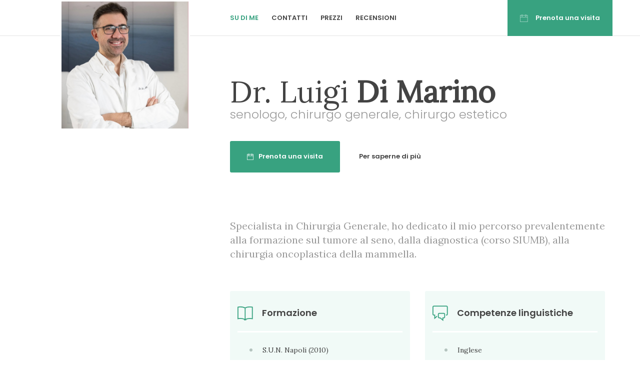

--- FILE ---
content_type: text/html; charset=UTF-8
request_url: https://www.senologo-di-marino.com/
body_size: 221127
content:

<!DOCTYPE html>
<html lang="it" region="it">
<head>
    <!-- Meta -->
    
<meta http-equiv="Content-Type" content="text/html; charset=UTF-8" />
<meta name="viewport" content="width=device-width, initial-scale=1" />
<title>Dr. Luigi Di Marino - Senologo, Barano d&#039;Ischia</title>
<meta name="description" content="https://luigidimarino.it/"/>


    <!-- Favicons -->
            <link rel="shortcut icon" href="/img/favicons/favicon.png?v=e5ab9b1e0f3bd286490feb06d92490ba">
<link rel="apple-touch-icon" href="/img/favicons/favicon_60x60.png?v=e5ab9b1e0f3bd286490feb06d92490ba">
<link rel="apple-touch-icon" sizes="76x76" href="/img/favicons/favicon_76x76.png?v=e5ab9b1e0f3bd286490feb06d92490ba">
<link rel="apple-touch-icon" sizes="120x120" href="/img/favicons/favicon_120x120.png?v=e5ab9b1e0f3bd286490feb06d92490ba">
<link rel="apple-touch-icon" sizes="152x152" href="/img/favicons/favicon_152x152.png?v=e5ab9b1e0f3bd286490feb06d92490ba">    
    <!-- Fonts -->
        <!-- Google Web Fonts -->
    <link href="https://fonts.googleapis.com/css?family=Lora:400,400i|Poppins:300,400,600&subset=latin-ext" rel="stylesheet">

    <!-- CSS Styles -->
            <link rel="stylesheet" href="//cdnjs.cloudflare.com/ajax/libs/summernote/0.8.2/summernote.css" />

<link rel="stylesheet" href="/websites/11/assets/css/styles.css?v=e5ab9b1e0f3bd286490feb06d92490ba" />    
    <!-- CSS Theme -->
    <link data-id="theme" data-selected-template="11" data-selected-theme="mint" rel="stylesheet" href="/websites/11/assets/css/themes/theme-mint.css?v=e5ab9b1e0f3bd286490feb06d92490ba" data-schemes="[]"/>
</head>
<body >
    
	
<!-- Loader -->
<div id="page-loader">
    <svg class="loader" width="32px" height="32px" viewBox="0 0 66 66" xmlns="http://www.w3.org/2000/svg"><circle class="circle" fill="none" stroke-width="5" stroke-linecap="round" cx="32" cy="32" r="32"></circle></svg>
</div>
<!-- Loader / End -->
<!-- Header -->
<header id="header" class="header-home">
    <div class="container">
        <div class="row">
            <div class="col-md-4">
                <!-- Owner -->
                <div class="owner">
                    <div class="avatar"><img src="https://pixel-p2.s3.eu-central-1.amazonaws.com/doctor/avatar/fe60cd1e/fe60cd1e-80c6-4bac-b077-571c99e019f4_large.jpg?w=300&amp;h=300" alt="..."></div>
                    <div class="content">
                        <h4 class="mb-0">



Dr. Luigi Di Marino
</h4>
                        <span class="text-muted">    senologo,    chirurgo generale,    chirurgo estetico</span>
                        <div class="additional">
                            <span class="location"><i class="fa fa-map-marker"></i> Barano d&#039;Ischia, Ariano Irpino, San Leucio, Napoli, Caserta, Gragnano</span>
                            <a href="#schedule" class="btn btn-sm btn-primary"><i class="i-before ti-calendar"></i>Prenota una visita</a><br>
                            <a href="#contact" class="btn btn-sm btn-link">Contatti</a>
                        </div>
                    </div>
                </div>
            </div>
            <div class="col-md-8">
                <!-- Navigation Bar -->
                <ul id="nav-main" class="nav nav-main">
					
	

<li><a href="#about">Su di me</a></li>

<li class=""><a href="#contact">Contatti</a></li>

	<li><a href="#prices">Prezzi</a></li>

	<li><a href="#testimonials">Recensioni</a></li>


                </ul>
                <!-- Sign in -->
                <a href="#schedule" class="sign-in visible-lg visible-md"><i class="i-before ti-calendar"></i>Prenota una visita</a>
            </div>
        </div>
    </div>
</header>
<!-- Header / End -->

	<!-- Content -->
	<div id="content">
		<!-- Section / About -->
<section id="about">

	<div class="container">

		<div class="row">
			<div class="col-md-8 col-md-push-4">

				<div class="mb-50 animated text-sm-center" data-animation="fadeInRight" data-target="local-scroll">
					<h1 class="mb-0">

    

Dr. Luigi <strong>Di Marino</strong>
</h1>
					<h3 class="text-muted mb-40">    senologo,    chirurgo generale,    chirurgo estetico</h3>
					<a href="#schedule" class="btn btn-primary"><i class="i-before ti-calendar"></i>Prenota una visita</a>
					<a href="#about-details" class="btn btn-link">Per saperne di più</a>
				</div>

								<!-- Kilka slow -->
				<div class="pt-40 lead text-muted" id="about-details">
					Specialista in Chirurgia Generale, ho dedicato il mio percorso prevalentemente alla formazione sul tumore al seno, dalla diagnostica (corso SIUMB), alla chirurgia oncoplastica della mammella.
				</div>
				
				<div class="masonry row">
					<!-- Masonry Item -->
					<div class="masonry-sizer col-sm-6 col-xs-12"></div>
																				<!-- Masonry Item / Szkoly -->
					<div class="masonry-item col-sm-6 col-xs-12">
						<!-- Card -->
						<div class="resume-card">
							<div class="resume-card-inner">
								<h4 class="title"><i class="ti-book"></i> Formazione</h4>
								<ul class="list-custom">
									    <li>S.U.N. Napoli (2010)</li>
    <li>Università degli Studi di Napoli Federico II (specializzazione)</li>
								</ul>
							</div>
							<div class="resume-card-overflow">
								<a href="#" class="btn btn-primary btn-sm" data-expand="resume-card">Visualizza altre informazioni</a>
							</div>
						</div>
					</div>
					
											<div class="masonry-item col-sm-6 col-xs-12">
							<!-- Card -->
							<div class="resume-card">
								<div class="resume-card-inner">
									<h4 class="title"><i class="ti-comments"></i> Competenze linguistiche</h4>
									<ul class="list-custom">
										    <li>Inglese</li>
									</ul>
								</div>
								<div class="resume-card-overflow">
									<a href="#" class="btn btn-primary btn-sm" data-expand="resume-card">Visualizza altre informazioni</a>
								</div>
							</div>
						</div>
																										<!-- Masonry Item / Publikacje -->
						<div class="masonry-item col-sm-6 col-xs-12">
							<!-- Card -->
							<div class="resume-card">
								<div class="resume-card-inner">
									<h4 class="title"><i class="ti-files"></i> Pubblicazioni</h4>
									<ul class="list-custom">
										    <li>Management of multifocal/multicentric breast cancer: Current perspective. Chirurgia (Romania), 112(1), 12-17. <a rel="nofollow" target="_blank" href="https://doi.org/10.21614/chirurgia.112.1.12">https://doi.org/10.21614/chirurgia.112.1.12</a></li>
									</ul>
								</div>
								<div class="resume-card-overflow">
									<a href="#" class="btn btn-primary btn-sm" data-expand="resume-card">Visualizza altre informazioni</a>
								</div>
							</div>
						</div>
																<!-- Masonry Item / Choroby -->
						<div class="masonry-item col-sm-6 col-xs-12">
							<!-- Card -->
							<div class="resume-card">
								<div class="resume-card-inner">
									<h4 class="title"><i class="ti-pulse"></i> Patologie trattate</h4>
									<ul class="list-custom">
										    <li>nodulo mammario</li>
    <li>tumore della mammella</li>
    <li>carcinoma mammario</li>
    <li>Ipomastia (mammelle piccole o svuotate)</li>
    <li>Neoplasie della mammella</li>
    <li>Fibroadenoma</li>
    <li>Ginecomastia</li>
    <li>Basalioma</li>
    <li>Mastopatia fibrocistica</li>
    <li>Mastite</li>
    <li>mastodinia</li>
    <li>Cancro al Seno</li>
									</ul>
								</div>
								<div class="resume-card-overflow">
									<a href="#" class="btn btn-primary btn-sm" data-expand="resume-card">Visualizza altre informazioni</a>
								</div>
							</div>
						</div>
																					<!-- Masonry Item / SocialMedia -->
						<div class="masonry-item col-sm-6 col-xs-12">
							<!-- Card -->
							<div class="resume-card">
								<div class="resume-card-inner">
									<h4 class="title"><i class="ti-thought"></i> Profili social</h4>
									
	<a href="https://www.instagram.com/dr.luigidimarino_senologia?igsh=bGNpNmxvZjRxeTVq" rel="nofollow" target="_blank" class="icon-social icon-instagram"><i class="ti-instagram"></i></a>
								</div>
								<div class="resume-card-overflow">
									<a href="#" class="btn btn-primary btn-sm" data-expand="resume-card">Visualizza altre informazioni</a>
								</div>
							</div>
						</div>
									</div>
			</div>
		</div>
	</div>

</section>
		<!-- Section / Contact -->
<section id="contact" class="bg-light">
	<div class="container">
		<div class="row">
			<div class="col-md-8 col-md-push-4">
				<h3 class="section-title">Prenota una visita</h3>
									<div class="contact-box">
	<div class="contact-row">
		<div class="contact-content">
			<h4>Centro Senologico Ischitano</h4>
			<address>
				Via Vincenzo di Meglio 101<br>
				80072 Barano d&#039;Ischia, NA<br>
			</address>
			<a href="#phones" class="btn btn-primary btn-sm btn-show-phones"><i class="ti ti-mobile"></i>Chiama il dottore</a>
			<div id="phones" class="hidden">
															<h5>Prenota una visita/</h5>
						<ul class="contact-list">
							<li><i class="ti-mobile"></i> <a class="link-inherit" href="tel:+39 338 953 5394">+39 338 953 5394</a></li>
						</ul>
																<h5>Contatta il dottore:</h5>
						<ul class="contact-list">
							<li><i class="ti-mobile"></i> <a class="link-inherit" href="tel:+39 338 953 5394">+39 338 953 5394</a></li>
						</ul>
												</div>
		</div>
		    <div class="contact-map placeholder-map">
        <a href="//google.com/maps?q=40.7153320,13.9343452" class="btn btn-sm btn-white" target="_blank">
            Vedi mappa
        </a>
    </div>	
	</div>
			<!-- Schedule -->
		<div id="schedule" data-address-id="85230" data-address-has-slots="1" data-content-loaded="false" class="contact-schedule">
			<h4 class="schedule-header">Scegli l&#039;orario più opportuno e prenota un appuntamento!</h4>
			<div class="schedule-arrows">
				<i class="fa fa-angle-left"></i>
				<i class="fa fa-angle-right"></i>
			</div>
			<div class="schedule-list" style="min-height: 200px;">
				<!-- Loader -->
				<svg class="loader" width="48px" height="48px" viewBox="0 0 48 48" xmlns="http://www.w3.org/2000/svg"><circle class="circle" fill="none" stroke-width="3" stroke-linecap="round" cx="24" cy="24" r="16"></circle></svg>
			</div>
			<div class="schedule-bottom">
				<a href="https://www.miodottore.it/luigi-di-marino/senologo-chirurgo-generale/gragnano2?utm_source=website&amp;utm_medium=website&amp;utm_campaign=website#highlight-calendar-86468" target="_blank" rel="nofollow" class="btn btn-sm btn-white">Visualizza altre informazioni</a>
			</div>
		</div>
	</div>
									<div class="contact-box">
	<div class="contact-row">
		<div class="contact-content">
			<h4>Centro Studi Elysanto</h4>
			<address>
				Viale Antonio Gramsci 21<br>
				80122 <br>
			</address>
			<a href="#phones" class="btn btn-primary btn-sm btn-show-phones"><i class="ti ti-mobile"></i>Chiama il dottore</a>
			<div id="phones" class="hidden">
															<h5>Prenota una visita/</h5>
						<ul class="contact-list">
							<li><i class="ti-mobile"></i> <a class="link-inherit" href="tel:+39 338 953 5394">+39 338 953 5394</a></li>
						</ul>
																<h5>Contatta il dottore:</h5>
						<ul class="contact-list">
							<li><i class="ti-mobile"></i> <a class="link-inherit" href="tel:+39 338 953 5394">+39 338 953 5394</a></li>
						</ul>
												</div>
		</div>
		    <div class="contact-map placeholder-map">
        <a href="//google.com/maps?q=40.8292084,14.2213821" class="btn btn-sm btn-white" target="_blank">
            Vedi mappa
        </a>
    </div>	
	</div>
			<!-- Schedule -->
		<div id="schedule" data-address-id="170898" data-address-has-slots="1" data-content-loaded="false" class="contact-schedule">
			<h4 class="schedule-header">Scegli l&#039;orario più opportuno e prenota un appuntamento!</h4>
			<div class="schedule-arrows">
				<i class="fa fa-angle-left"></i>
				<i class="fa fa-angle-right"></i>
			</div>
			<div class="schedule-list" style="min-height: 200px;">
				<!-- Loader -->
				<svg class="loader" width="48px" height="48px" viewBox="0 0 48 48" xmlns="http://www.w3.org/2000/svg"><circle class="circle" fill="none" stroke-width="3" stroke-linecap="round" cx="24" cy="24" r="16"></circle></svg>
			</div>
			<div class="schedule-bottom">
				<a href="https://www.miodottore.it/luigi-di-marino/senologo-chirurgo-generale/gragnano2?utm_source=website&amp;utm_medium=website&amp;utm_campaign=website#highlight-calendar-128179" target="_blank" rel="nofollow" class="btn btn-sm btn-white">Visualizza altre informazioni</a>
			</div>
		</div>
	</div>
									<div class="contact-box">
	<div class="contact-row">
		<div class="contact-content">
			<h4>Diagnosticariano</h4>
			<address>
				Contrada Tranzano<br>
				83031 Ariano Irpino, AV<br>
			</address>
			<a href="#phones" class="btn btn-primary btn-sm btn-show-phones"><i class="ti ti-mobile"></i>Chiama il dottore</a>
			<div id="phones" class="hidden">
																					</div>
		</div>
		    <div class="contact-map placeholder-map">
        <a href="//google.com/maps?q=41.1625824,15.1078825" class="btn btn-sm btn-white" target="_blank">
            Vedi mappa
        </a>
    </div>	
	</div>
			<!-- Schedule -->
		<div id="schedule" data-address-id="335364" data-address-has-slots="1" data-content-loaded="false" class="contact-schedule">
			<h4 class="schedule-header">Scegli l&#039;orario più opportuno e prenota un appuntamento!</h4>
			<div class="schedule-arrows">
				<i class="fa fa-angle-left"></i>
				<i class="fa fa-angle-right"></i>
			</div>
			<div class="schedule-list" style="min-height: 200px;">
				<!-- Loader -->
				<svg class="loader" width="48px" height="48px" viewBox="0 0 48 48" xmlns="http://www.w3.org/2000/svg"><circle class="circle" fill="none" stroke-width="3" stroke-linecap="round" cx="24" cy="24" r="16"></circle></svg>
			</div>
			<div class="schedule-bottom">
				<a href="https://www.miodottore.it/luigi-di-marino/senologo-chirurgo-generale/gragnano2?utm_source=website&amp;utm_medium=website&amp;utm_campaign=website#highlight-calendar-226880" target="_blank" rel="nofollow" class="btn btn-sm btn-white">Visualizza altre informazioni</a>
			</div>
		</div>
	</div>
									<div class="contact-box">
	<div class="contact-row">
		<div class="contact-content">
			<h4>Centro Studi Elysanto - San Leucio ( CE)</h4>
			<address>
				SS 87 Sannitica 63<br>
				 San Leucio, CE<br>
			</address>
			<a href="#phones" class="btn btn-primary btn-sm btn-show-phones"><i class="ti ti-mobile"></i>Chiama il dottore</a>
			<div id="phones" class="hidden">
																					</div>
		</div>
		    <div class="contact-map placeholder-map">
        <a href="//google.com/maps?q=41.1052361,14.3070745" class="btn btn-sm btn-white" target="_blank">
            Vedi mappa
        </a>
    </div>	
	</div>
			<!-- Schedule -->
		<div id="schedule" data-address-id="351326" data-address-has-slots="1" data-content-loaded="false" class="contact-schedule">
			<h4 class="schedule-header">Scegli l&#039;orario più opportuno e prenota un appuntamento!</h4>
			<div class="schedule-arrows">
				<i class="fa fa-angle-left"></i>
				<i class="fa fa-angle-right"></i>
			</div>
			<div class="schedule-list" style="min-height: 200px;">
				<!-- Loader -->
				<svg class="loader" width="48px" height="48px" viewBox="0 0 48 48" xmlns="http://www.w3.org/2000/svg"><circle class="circle" fill="none" stroke-width="3" stroke-linecap="round" cx="24" cy="24" r="16"></circle></svg>
			</div>
			<div class="schedule-bottom">
				<a href="https://www.miodottore.it/luigi-di-marino/senologo-chirurgo-generale/gragnano2?utm_source=website&amp;utm_medium=website&amp;utm_campaign=website#highlight-calendar-236255" target="_blank" rel="nofollow" class="btn btn-sm btn-white">Visualizza altre informazioni</a>
			</div>
		</div>
	</div>
									<div class="contact-box">
	<div class="contact-row">
		<div class="contact-content">
			<h4>Studio Karis</h4>
			<address>
				Via Giulio Palermo 52<br>
				80131 Napoli, NA<br>
			</address>
			<a href="#phones" class="btn btn-primary btn-sm btn-show-phones"><i class="ti ti-mobile"></i>Chiama il dottore</a>
			<div id="phones" class="hidden">
																					</div>
		</div>
		    <div class="contact-map placeholder-map">
        <a href="//google.com/maps?q=40.8611031,14.2212648" class="btn btn-sm btn-white" target="_blank">
            Vedi mappa
        </a>
    </div>	
	</div>
	</div>
									<div class="contact-box">
	<div class="contact-row">
		<div class="contact-content">
			<h4>DR Medical</h4>
			<address>
				Viale delle Industrie, 2<br>
				 Caserta, CE<br>
			</address>
			<a href="#phones" class="btn btn-primary btn-sm btn-show-phones"><i class="ti ti-mobile"></i>Chiama il dottore</a>
			<div id="phones" class="hidden">
																					</div>
		</div>
		    <div class="contact-map placeholder-map">
        <a href="//google.com/maps?q=41.0576782,14.3491230" class="btn btn-sm btn-white" target="_blank">
            Vedi mappa
        </a>
    </div>	
	</div>
	</div>
									<div class="contact-box">
	<div class="contact-row">
		<div class="contact-content">
			<h4>Luigi Di Marino</h4>
			<address>
				<br>
				 <br>
			</address>
			<a href="#phones" class="btn btn-primary btn-sm btn-show-phones"><i class="ti ti-mobile"></i>Chiama il dottore</a>
			<div id="phones" class="hidden">
															<h5>Prenota una visita/</h5>
						<ul class="contact-list">
							<li><i class="ti-mobile"></i> <a class="link-inherit" href="tel:+39 328 143 2398">+39 328 143 2398</a></li>
						</ul>
																<h5>Contatta il dottore:</h5>
						<ul class="contact-list">
							<li><i class="ti-mobile"></i> <a class="link-inherit" href="tel:+39 328 143 2398">+39 328 143 2398</a></li>
						</ul>
												</div>
		</div>
			</div>
	</div>
									<div class="contact-box">
	<div class="contact-row">
		<div class="contact-content">
			<h4>Consulenza privata</h4>
			<address>
				<br>
				 <br>
			</address>
			<a href="#phones" class="btn btn-primary btn-sm btn-show-phones"><i class="ti ti-mobile"></i>Chiama il dottore</a>
			<div id="phones" class="hidden">
																					</div>
		</div>
			</div>
	</div>
									<div class="contact-box">
	<div class="contact-row">
		<div class="contact-content">
			<h4>SYNMED</h4>
			<address>
				Via Vecchia San Leone, 9<br>
				80054 Gragnano, NA<br>
			</address>
			<a href="#phones" class="btn btn-primary btn-sm btn-show-phones"><i class="ti ti-mobile"></i>Chiama il dottore</a>
			<div id="phones" class="hidden">
																					</div>
		</div>
		    <div class="contact-map placeholder-map">
        <a href="//google.com/maps?q=40.8148880,14.3369617" class="btn btn-sm btn-white" target="_blank">
            Vedi mappa
        </a>
    </div>	
	</div>
	</div>
							</div>
		</div>
	</div>
</section>
		<!-- Section / Prices -->
<section id="prices">

	<!-- Section Inner -->
	<div class="section-inner container">
		<div class="row">
			<div class="col-md-8 col-md-push-4">
				<h3 class="section-title">Prezzi</h3>
				<div class="pricing">
						<div class="item clearfix">
		<span class="name">visita senologica</span>

					<span class="price">
                									da concordare
				            </span>
			</div>
	<div class="item clearfix">
		<span class="name">visita senologica + ecografia mammaria</span>

					<span class="price">
                															150 €
									            </span>
			</div>
	<div class="item clearfix">
		<span class="name">ricostruzione mammaria</span>

					<span class="price">
                									da concordare
				            </span>
			</div>
	<div class="item clearfix">
		<span class="name">visita di chirurgia estetica</span>

					<span class="price">
                															150 €
									            </span>
			</div>
	<div class="item clearfix">
		<span class="name">Prima Visita</span>

					<span class="price">
                Da															100 €
									            </span>
			</div>
	<div class="item clearfix">
		<span class="name">consulenza online</span>

					<span class="price">
                									da concordare
				            </span>
			</div>
	<div class="item clearfix">
		<span class="name">ecografia mammaria</span>

					<span class="price">
                															50 €
									            </span>
			</div>
	<div class="item clearfix">
		<span class="name">prima visita senologica</span>

					<span class="price">
                Da															100 €
									            </span>
			</div>
				</div>
			</div>
		</div>
	</div>

	<!-- Section Overflow -->
	<div class="section-overflow">
		<div class="container">
			<div class="col-md-8 col-md-push-4">
				<a href="#" class="btn btn-primary btn-sm" data-expand="section">Visualizza altre informazioni</a>
			</div>
		</div>
	</div>

</section>
		<!-- Section / Testimonials -->
<section id="testimonials" class="bg-light">
	<!-- Section Inner -->
	<div class="section-inner container">
		<div class="row">
			<div class="col-md-8 col-md-push-4">
				<h3 class="section-title">Recensioni dei pazienti</h3>
				<div class="row masonry">
					<!-- Masonry Item -->
					<div class="masonry-sizer col-sm-6"></div>
											<!-- Masonry Item -->
						<div class="masonry-item col-sm-6">
							<!-- Testimonial -->
							
<div class="testimonial ">
    <div class="quote">
		Professionale , preciso ed esaustivo. Attrezzature all’avanguardia. 
    </div>
    <div class="author with-image">
		
							
        <img src="https://www.docplanner-platform.com/img/general/doctor/doctor-default-68-68.png?w=68&amp;h=68" alt="Paziente">
        <div class="name">Paziente</div>
        <div class="rate">
			                <i class="fa fa-star active"></i>
			                <i class="fa fa-star active"></i>
			                <i class="fa fa-star active"></i>
			                <i class="fa fa-star active"></i>
			                <i class="fa fa-star active"></i>
			        </div>
    </div>
</div>
						</div>
											<!-- Masonry Item -->
						<div class="masonry-item col-sm-6">
							<!-- Testimonial -->
							
<div class="testimonial ">
    <div class="quote">
		Medico estremamente competente e umano. Durante la visita mi sono sentita ascoltata e rassicurata. Spiegazioni chiare, grande delicatezza e professionalità. Un punto di riferimento.
    </div>
    <div class="author with-image">
		
							
        <img src="https://www.docplanner-platform.com/img/general/doctor/doctor-default-68-68.png?w=68&amp;h=68" alt="Paziente">
        <div class="name">Paziente</div>
        <div class="rate">
			                <i class="fa fa-star active"></i>
			                <i class="fa fa-star active"></i>
			                <i class="fa fa-star active"></i>
			                <i class="fa fa-star active"></i>
			                <i class="fa fa-star active"></i>
			        </div>
    </div>
</div>
						</div>
											<!-- Masonry Item -->
						<div class="masonry-item col-sm-6">
							<!-- Testimonial -->
							
<div class="testimonial ">
    <div class="quote">
		Molto professionale e scrupoloso nella visita riesce sempre a mettere a proprio agio 
    </div>
    <div class="author with-image">
		
							
        <img src="https://www.docplanner-platform.com/img/general/doctor/doctor-default-68-68.png?w=68&amp;h=68" alt="Paziente">
        <div class="name">Paziente</div>
        <div class="rate">
			                <i class="fa fa-star active"></i>
			                <i class="fa fa-star active"></i>
			                <i class="fa fa-star active"></i>
			                <i class="fa fa-star active"></i>
			                <i class="fa fa-star active"></i>
			        </div>
    </div>
</div>
						</div>
											<!-- Masonry Item -->
						<div class="masonry-item col-sm-6">
							<!-- Testimonial -->
							
<div class="testimonial ">
    <div class="quote">
		Non è la prima visita per cui posso affermare che è un dottore molto professionale con una spiccata capacità di mettere a proprio agio il paziente e di saperlo ascoltare con molta disponibilità ed empatia.Molto soddisfatta di tutto.
    </div>
    <div class="author with-image">
		
							
        <img src="https://www.docplanner-platform.com/img/general/doctor/doctor-default-68-68.png?w=68&amp;h=68" alt="Paziente">
        <div class="name">Paziente</div>
        <div class="rate">
			                <i class="fa fa-star active"></i>
			                <i class="fa fa-star active"></i>
			                <i class="fa fa-star active"></i>
			                <i class="fa fa-star active"></i>
			                <i class="fa fa-star active"></i>
			        </div>
    </div>
</div>
						</div>
											<!-- Masonry Item -->
						<div class="masonry-item col-sm-6">
							<!-- Testimonial -->
							
<div class="testimonial ">
    <div class="quote">
		Dottore, bravissimo e competente, risponde alle mie domande tante domande in maniera assolutamente competente e precisa, visita fatta cn calma e molta attenzione. 
    </div>
    <div class="author with-image">
		
							
        <img src="https://www.docplanner-platform.com/img/general/doctor/doctor-default-68-68.png?w=68&amp;h=68" alt="Paziente">
        <div class="name">Paziente</div>
        <div class="rate">
			                <i class="fa fa-star active"></i>
			                <i class="fa fa-star active"></i>
			                <i class="fa fa-star active"></i>
			                <i class="fa fa-star active"></i>
			                <i class="fa fa-star active"></i>
			        </div>
    </div>
</div>
						</div>
											<!-- Masonry Item -->
						<div class="masonry-item col-sm-6">
							<!-- Testimonial -->
							
<div class="testimonial ">
    <div class="quote">
		Dottore attento, paziente e professionale. Avrei voluto incontrarlo prima! Ha spiegato tutto in modo dettagliato e chiaro.
    </div>
    <div class="author with-image">
		
							
        <img src="https://www.docplanner-platform.com/img/general/doctor/doctor-default-68-68.png?w=68&amp;h=68" alt="Paziente">
        <div class="name">Paziente</div>
        <div class="rate">
			                <i class="fa fa-star active"></i>
			                <i class="fa fa-star active"></i>
			                <i class="fa fa-star active"></i>
			                <i class="fa fa-star active"></i>
			                <i class="fa fa-star active"></i>
			        </div>
    </div>
</div>
						</div>
											<!-- Masonry Item -->
						<div class="masonry-item col-sm-6">
							<!-- Testimonial -->
							
<div class="testimonial ">
    <div class="quote">
		Il Dot.Di Marino è un medico straordinario sia professionalmente che umanamente
    </div>
    <div class="author with-image">
		
							
        <img src="https://www.docplanner-platform.com/img/general/doctor/doctor-default-68-68.png?w=68&amp;h=68" alt="Paziente">
        <div class="name">Paziente</div>
        <div class="rate">
			                <i class="fa fa-star active"></i>
			                <i class="fa fa-star active"></i>
			                <i class="fa fa-star active"></i>
			                <i class="fa fa-star active"></i>
			                <i class="fa fa-star active"></i>
			        </div>
    </div>
</div>
						</div>
											<!-- Masonry Item -->
						<div class="masonry-item col-sm-6">
							<!-- Testimonial -->
							
<div class="testimonial ">
    <div class="quote">
		Molto bene la visita 
Molto preparato il dottore. .
    </div>
    <div class="author with-image">
		
							
        <img src="https://www.docplanner-platform.com/img/general/doctor/doctor-default-68-68.png?w=68&amp;h=68" alt="Paziente">
        <div class="name">Paziente</div>
        <div class="rate">
			                <i class="fa fa-star active"></i>
			                <i class="fa fa-star active"></i>
			                <i class="fa fa-star active"></i>
			                <i class="fa fa-star active"></i>
			                <i class="fa fa-star active"></i>
			        </div>
    </div>
</div>
						</div>
											<!-- Masonry Item -->
						<div class="masonry-item col-sm-6">
							<!-- Testimonial -->
							
<div class="testimonial ">
    <div class="quote">
		Dottore molto dettagliato nelle spiegazioni e attento al paziente.
    </div>
    <div class="author with-image">
		
							
        <img src="https://www.docplanner-platform.com/img/general/doctor/doctor-default-68-68.png?w=68&amp;h=68" alt="Paziente">
        <div class="name">Paziente</div>
        <div class="rate">
			                <i class="fa fa-star active"></i>
			                <i class="fa fa-star active"></i>
			                <i class="fa fa-star active"></i>
			                <i class="fa fa-star active"></i>
			                <i class="fa fa-star active"></i>
			        </div>
    </div>
</div>
						</div>
											<!-- Masonry Item -->
						<div class="masonry-item col-sm-6">
							<!-- Testimonial -->
							
<div class="testimonial ">
    <div class="quote">
		molto professionale nel suo lavoro, è stato molto attento e disponibile. 
    </div>
    <div class="author with-image">
		
							
        <img src="https://www.docplanner-platform.com/img/general/doctor/doctor-default-68-68.png?w=68&amp;h=68" alt="Paziente">
        <div class="name">Paziente</div>
        <div class="rate">
			                <i class="fa fa-star active"></i>
			                <i class="fa fa-star active"></i>
			                <i class="fa fa-star active"></i>
			                <i class="fa fa-star active"></i>
			                <i class="fa fa-star active"></i>
			        </div>
    </div>
</div>
						</div>
											<!-- Masonry Item -->
						<div class="masonry-item col-sm-6">
							<!-- Testimonial -->
							
<div class="testimonial ">
    <div class="quote">
		Empatia e ascolto della paziente sono la sua caratteristica distintiva. Evidenti le sue competenze e la sua capacitá di offrire informazioni e orientamento ad ampio respiro in campo medico grazie anche alla collaborazione con numerosi professionisti. L&#039; approccio olistico alla persona fa sì che oltre ad essere il mio senologo, possa rappresentare anche il mio riferimento medico. 
    </div>
    <div class="author with-image">
		
							
        <img src="https://www.docplanner-platform.com/img/general/doctor/doctor-default-68-68.png?w=68&amp;h=68" alt="Paziente">
        <div class="name">Paziente</div>
        <div class="rate">
			                <i class="fa fa-star active"></i>
			                <i class="fa fa-star active"></i>
			                <i class="fa fa-star active"></i>
			                <i class="fa fa-star active"></i>
			                <i class="fa fa-star active"></i>
			        </div>
    </div>
</div>
						</div>
											<!-- Masonry Item -->
						<div class="masonry-item col-sm-6">
							<!-- Testimonial -->
							
<div class="testimonial ">
    <div class="quote">
		Dottore scrupoloso che affronta il problema in maniera empatica ed olistica oltre che con estrema professionalità 
    </div>
    <div class="author with-image">
		
							
        <img src="https://www.docplanner-platform.com/img/general/doctor/doctor-default-68-68.png?w=68&amp;h=68" alt="Paziente">
        <div class="name">Paziente</div>
        <div class="rate">
			                <i class="fa fa-star active"></i>
			                <i class="fa fa-star active"></i>
			                <i class="fa fa-star active"></i>
			                <i class="fa fa-star active"></i>
			                <i class="fa fa-star active"></i>
			        </div>
    </div>
</div>
						</div>
											<!-- Masonry Item -->
						<div class="masonry-item col-sm-6">
							<!-- Testimonial -->
							
<div class="testimonial ">
    <div class="quote">
		Medico competente, molto professionale e disponibile 
    </div>
    <div class="author with-image">
		
							
        <img src="https://www.docplanner-platform.com/img/general/doctor/doctor-default-68-68.png?w=68&amp;h=68" alt="Paziente">
        <div class="name">Paziente</div>
        <div class="rate">
			                <i class="fa fa-star active"></i>
			                <i class="fa fa-star active"></i>
			                <i class="fa fa-star active"></i>
			                <i class="fa fa-star active"></i>
			                <i class="fa fa-star active"></i>
			        </div>
    </div>
</div>
						</div>
											<!-- Masonry Item -->
						<div class="masonry-item col-sm-6">
							<!-- Testimonial -->
							
<div class="testimonial ">
    <div class="quote">
		Ottimamente
La mia speranza era di trovare un dottore chiaro e preciso ed è stato proprio così 
Grazie dottore
    </div>
    <div class="author with-image">
		
							
        <img src="https://www.docplanner-platform.com/img/general/doctor/doctor-default-68-68.png?w=68&amp;h=68" alt="Paziente">
        <div class="name">Paziente</div>
        <div class="rate">
			                <i class="fa fa-star active"></i>
			                <i class="fa fa-star active"></i>
			                <i class="fa fa-star active"></i>
			                <i class="fa fa-star active"></i>
			                <i class="fa fa-star active"></i>
			        </div>
    </div>
</div>
						</div>
											<!-- Masonry Item -->
						<div class="masonry-item col-sm-6">
							<!-- Testimonial -->
							
<div class="testimonial ">
    <div class="quote">
		Il dottore è stato efficiente,scrupoloso nella visita ed esauriente nella spiegazione 
    </div>
    <div class="author with-image">
		
							
        <img src="https://www.docplanner-platform.com/img/general/doctor/doctor-default-68-68.png?w=68&amp;h=68" alt="Paziente">
        <div class="name">Paziente</div>
        <div class="rate">
			                <i class="fa fa-star active"></i>
			                <i class="fa fa-star active"></i>
			                <i class="fa fa-star active"></i>
			                <i class="fa fa-star active"></i>
			                <i class="fa fa-star active"></i>
			        </div>
    </div>
</div>
						</div>
											<!-- Masonry Item -->
						<div class="masonry-item col-sm-6">
							<!-- Testimonial -->
							
<div class="testimonial ">
    <div class="quote">
		Il Dottore è  attento e scrupoloso
Chiaro nelle spiegazioni 
    </div>
    <div class="author with-image">
		
							
        <img src="https://www.docplanner-platform.com/img/general/doctor/doctor-default-68-68.png?w=68&amp;h=68" alt="Paziente">
        <div class="name">Paziente</div>
        <div class="rate">
			                <i class="fa fa-star active"></i>
			                <i class="fa fa-star active"></i>
			                <i class="fa fa-star active"></i>
			                <i class="fa fa-star active"></i>
			                <i class="fa fa-star active"></i>
			        </div>
    </div>
</div>
						</div>
											<!-- Masonry Item -->
						<div class="masonry-item col-sm-6">
							<!-- Testimonial -->
							
<div class="testimonial ">
    <div class="quote">
		Mi sono trovata molto bene con il dottor Di Marino. Medico molto competente che ti mette a proprio agio. Sicuramente ritornerò. Lo consiglio 
    </div>
    <div class="author with-image">
		
							
        <img src="https://www.docplanner-platform.com/img/general/doctor/doctor-default-68-68.png?w=68&amp;h=68" alt="Paziente">
        <div class="name">Paziente</div>
        <div class="rate">
			                <i class="fa fa-star active"></i>
			                <i class="fa fa-star active"></i>
			                <i class="fa fa-star active"></i>
			                <i class="fa fa-star active"></i>
			                <i class="fa fa-star active"></i>
			        </div>
    </div>
</div>
						</div>
											<!-- Masonry Item -->
						<div class="masonry-item col-sm-6">
							<!-- Testimonial -->
							
<div class="testimonial ">
    <div class="quote">
		La professionalità che incontra l’umanità 
Attento scrupoloso 
Lo consiglierei a chiunque !
    </div>
    <div class="author with-image">
		
							
        <img src="https://www.docplanner-platform.com/img/general/doctor/doctor-default-68-68.png?w=68&amp;h=68" alt="Paziente">
        <div class="name">Paziente</div>
        <div class="rate">
			                <i class="fa fa-star active"></i>
			                <i class="fa fa-star active"></i>
			                <i class="fa fa-star active"></i>
			                <i class="fa fa-star active"></i>
			                <i class="fa fa-star active"></i>
			        </div>
    </div>
</div>
						</div>
											<!-- Masonry Item -->
						<div class="masonry-item col-sm-6">
							<!-- Testimonial -->
							
<div class="testimonial ">
    <div class="quote">
		Professionale,lo consiglio vivamente...ti mette a proprio agio
    </div>
    <div class="author with-image">
		
							
        <img src="https://www.docplanner-platform.com/img/general/doctor/doctor-default-68-68.png?w=68&amp;h=68" alt="Paziente">
        <div class="name">Paziente</div>
        <div class="rate">
			                <i class="fa fa-star active"></i>
			                <i class="fa fa-star active"></i>
			                <i class="fa fa-star active"></i>
			                <i class="fa fa-star active"></i>
			                <i class="fa fa-star active"></i>
			        </div>
    </div>
</div>
						</div>
											<!-- Masonry Item -->
						<div class="masonry-item col-sm-6">
							<!-- Testimonial -->
							
<div class="testimonial ">
    <div class="quote">
		Professionalità, gentilezza, mi sono sentita subito a mio agio!
Ringrazio anche la celerità e praticità della segretaria Francesca!
    </div>
    <div class="author with-image">
		
							
        <img src="https://www.docplanner-platform.com/img/general/doctor/doctor-default-68-68.png?w=68&amp;h=68" alt="Paziente">
        <div class="name">Paziente</div>
        <div class="rate">
			                <i class="fa fa-star active"></i>
			                <i class="fa fa-star active"></i>
			                <i class="fa fa-star active"></i>
			                <i class="fa fa-star active"></i>
			                <i class="fa fa-star active"></i>
			        </div>
    </div>
</div>
						</div>
											<!-- Masonry Item -->
						<div class="masonry-item col-sm-6">
							<!-- Testimonial -->
							
<div class="testimonial ">
    <div class="quote">
		Il Dott. Luigi Di Marino è un professionista esemplare, che unisce competenza medica a doti umane rare. Fin dal primo incontro si è dimostrato estremamente empatico e gentile, creando un clima di fiducia e serenità, fondamentale in un percorso delicato come quello senologico.
Lo consiglio vivamente a chi cerca non solo un bravo specialista, ma anche una persona capace di accompagnarti con rispetto e sensibilità. 
    </div>
    <div class="author with-image">
		
							
        <img src="https://www.docplanner-platform.com/img/general/doctor/doctor-default-68-68.png?w=68&amp;h=68" alt="Paziente">
        <div class="name">Paziente</div>
        <div class="rate">
			                <i class="fa fa-star active"></i>
			                <i class="fa fa-star active"></i>
			                <i class="fa fa-star active"></i>
			                <i class="fa fa-star active"></i>
			                <i class="fa fa-star active"></i>
			        </div>
    </div>
</div>
						</div>
											<!-- Masonry Item -->
						<div class="masonry-item col-sm-6">
							<!-- Testimonial -->
							
<div class="testimonial ">
    <div class="quote">
		Dottore sempre gentile e disponibile, lo consiglio.
    </div>
    <div class="author with-image">
		
							
        <img src="https://www.docplanner-platform.com/img/general/doctor/doctor-default-68-68.png?w=68&amp;h=68" alt="Paziente">
        <div class="name">Paziente</div>
        <div class="rate">
			                <i class="fa fa-star active"></i>
			                <i class="fa fa-star active"></i>
			                <i class="fa fa-star active"></i>
			                <i class="fa fa-star active"></i>
			                <i class="fa fa-star active"></i>
			        </div>
    </div>
</div>
						</div>
											<!-- Masonry Item -->
						<div class="masonry-item col-sm-6">
							<!-- Testimonial -->
							
<div class="testimonial ">
    <div class="quote">
		Il dott.Di Marino è un ottimo professionista, gentile, disponibile e molto preparato. Mi ha subito rassicurata, fatta sentire a mio agio e spiegato  con tranquillità e competenza la mia situazione. 
Ottima anche la puntualità degli appuntamenti e l&#039;organizzazione del suo studio, accogliente e professionale.
Lo consiglio a chi cerca un medico attento e scrupoloso. 

    </div>
    <div class="author with-image">
		
							
        <img src="https://www.docplanner-platform.com/img/general/doctor/doctor-default-68-68.png?w=68&amp;h=68" alt="Paziente">
        <div class="name">Paziente</div>
        <div class="rate">
			                <i class="fa fa-star active"></i>
			                <i class="fa fa-star active"></i>
			                <i class="fa fa-star active"></i>
			                <i class="fa fa-star active"></i>
			                <i class="fa fa-star active"></i>
			        </div>
    </div>
</div>
						</div>
											<!-- Masonry Item -->
						<div class="masonry-item col-sm-6">
							<!-- Testimonial -->
							
<div class="testimonial ">
    <div class="quote">
		Professionista serio, spiegazioni dettagliate! Molto empatico, sa mettere a proprio agio la paziente che arriva a fare la visita con uno stato d&#039;animo ansioso! Studio nuovo, pulito, accogliente e dotato di tutti i comfort!
    </div>
    <div class="author with-image">
		
							
        <img src="https://www.docplanner-platform.com/img/general/doctor/doctor-default-68-68.png?w=68&amp;h=68" alt="Paziente">
        <div class="name">Paziente</div>
        <div class="rate">
			                <i class="fa fa-star active"></i>
			                <i class="fa fa-star active"></i>
			                <i class="fa fa-star active"></i>
			                <i class="fa fa-star active"></i>
			                <i class="fa fa-star active"></i>
			        </div>
    </div>
</div>
						</div>
											<!-- Masonry Item -->
						<div class="masonry-item col-sm-6">
							<!-- Testimonial -->
							
<div class="testimonial ">
    <div class="quote">
		Ottimo medico. Competente  scrupoloso e chiaro nella spiegazione della diagnosi.  Lo consiglio
    </div>
    <div class="author with-image">
		
							
        <img src="https://www.docplanner-platform.com/img/general/doctor/doctor-default-68-68.png?w=68&amp;h=68" alt="Paziente">
        <div class="name">Paziente</div>
        <div class="rate">
			                <i class="fa fa-star active"></i>
			                <i class="fa fa-star active"></i>
			                <i class="fa fa-star active"></i>
			                <i class="fa fa-star active"></i>
			                <i class="fa fa-star active"></i>
			        </div>
    </div>
</div>
						</div>
											<!-- Masonry Item -->
						<div class="masonry-item col-sm-6">
							<!-- Testimonial -->
							
<div class="testimonial ">
    <div class="quote">
		Il dottore è molto chiaro nelle spiegazioni e professionale. Accurato nella visita.
    </div>
    <div class="author with-image">
		
							
        <img src="https://www.docplanner-platform.com/img/general/doctor/doctor-default-68-68.png?w=68&amp;h=68" alt="Paziente">
        <div class="name">Paziente</div>
        <div class="rate">
			                <i class="fa fa-star active"></i>
			                <i class="fa fa-star active"></i>
			                <i class="fa fa-star active"></i>
			                <i class="fa fa-star active"></i>
			                <i class="fa fa-star "></i>
			        </div>
    </div>
</div>
						</div>
											<!-- Masonry Item -->
						<div class="masonry-item col-sm-6">
							<!-- Testimonial -->
							
<div class="testimonial ">
    <div class="quote">
		Molto bravo nel suo lavoro  attento e cordiale e umano  
    </div>
    <div class="author with-image">
		
							
        <img src="https://www.docplanner-platform.com/img/general/doctor/doctor-default-68-68.png?w=68&amp;h=68" alt="Paziente">
        <div class="name">Paziente</div>
        <div class="rate">
			                <i class="fa fa-star active"></i>
			                <i class="fa fa-star active"></i>
			                <i class="fa fa-star active"></i>
			                <i class="fa fa-star active"></i>
			                <i class="fa fa-star active"></i>
			        </div>
    </div>
</div>
						</div>
											<!-- Masonry Item -->
						<div class="masonry-item col-sm-6">
							<!-- Testimonial -->
							
<div class="testimonial ">
    <div class="quote">
		Professionista empatico e competente , mette il paziente a proprio agio 
    </div>
    <div class="author with-image">
		
							
        <img src="https://www.docplanner-platform.com/img/general/doctor/doctor-default-68-68.png?w=68&amp;h=68" alt="Paziente">
        <div class="name">Paziente</div>
        <div class="rate">
			                <i class="fa fa-star active"></i>
			                <i class="fa fa-star active"></i>
			                <i class="fa fa-star active"></i>
			                <i class="fa fa-star active"></i>
			                <i class="fa fa-star active"></i>
			        </div>
    </div>
</div>
						</div>
											<!-- Masonry Item -->
						<div class="masonry-item col-sm-6">
							<!-- Testimonial -->
							
<div class="testimonial ">
    <div class="quote">
		Grazie sempre per la sua disponibilità e soprattutto per la sua bravura 
    </div>
    <div class="author with-image">
		
							
        <img src="https://www.docplanner-platform.com/img/general/doctor/doctor-default-68-68.png?w=68&amp;h=68" alt="Paziente">
        <div class="name">Paziente</div>
        <div class="rate">
			                <i class="fa fa-star active"></i>
			                <i class="fa fa-star active"></i>
			                <i class="fa fa-star active"></i>
			                <i class="fa fa-star active"></i>
			                <i class="fa fa-star active"></i>
			        </div>
    </div>
</div>
						</div>
											<!-- Masonry Item -->
						<div class="masonry-item col-sm-6">
							<!-- Testimonial -->
							
<div class="testimonial ">
    <div class="quote">
		Se potessi, metterei dieci stelle. Medico giovane, ma molto preparato, scrupoloso, empatico attento all&#039; ascolto e chiarissimo nelle spiegazioni, tutte caratteristiche non scontate al giorno d&#039;oggi, ma sicuramente essenziali in un ambito medico. 
Consigliatissimo.
    </div>
    <div class="author with-image">
		
							
        <img src="https://www.docplanner-platform.com/img/general/doctor/doctor-default-68-68.png?w=68&amp;h=68" alt="Paziente">
        <div class="name">Paziente</div>
        <div class="rate">
			                <i class="fa fa-star active"></i>
			                <i class="fa fa-star active"></i>
			                <i class="fa fa-star active"></i>
			                <i class="fa fa-star active"></i>
			                <i class="fa fa-star active"></i>
			        </div>
    </div>
</div>
						</div>
											<!-- Masonry Item -->
						<div class="masonry-item col-sm-6">
							<!-- Testimonial -->
							
<div class="testimonial ">
    <div class="quote">
		Durante la vista il dottore è scrupoloso ed attento, empatico e sicuro. Inoltre risulta essere rassicurante e non allarmista. Consiglio vivamente per doti mediche ed umane. 
    </div>
    <div class="author with-image">
		
							
        <img src="https://www.docplanner-platform.com/img/general/doctor/doctor-default-68-68.png?w=68&amp;h=68" alt="Paziente">
        <div class="name">Paziente</div>
        <div class="rate">
			                <i class="fa fa-star active"></i>
			                <i class="fa fa-star active"></i>
			                <i class="fa fa-star active"></i>
			                <i class="fa fa-star active"></i>
			                <i class="fa fa-star active"></i>
			        </div>
    </div>
</div>
						</div>
											<!-- Masonry Item -->
						<div class="masonry-item col-sm-6">
							<!-- Testimonial -->
							
<div class="testimonial ">
    <div class="quote">
		Il Dottor Di Marino , &quot;semplicemente&quot; empatico e professionale
    </div>
    <div class="author with-image">
		
							
        <img src="https://www.docplanner-platform.com/img/general/doctor/doctor-default-68-68.png?w=68&amp;h=68" alt="Paziente">
        <div class="name">Paziente</div>
        <div class="rate">
			                <i class="fa fa-star active"></i>
			                <i class="fa fa-star active"></i>
			                <i class="fa fa-star active"></i>
			                <i class="fa fa-star active"></i>
			                <i class="fa fa-star active"></i>
			        </div>
    </div>
</div>
						</div>
											<!-- Masonry Item -->
						<div class="masonry-item col-sm-6">
							<!-- Testimonial -->
							
<div class="testimonial ">
    <div class="quote">
		È la seconda volta che mi rivolgo al dottore negli anni. È molto professionale e competente. 
    </div>
    <div class="author with-image">
		
							
        <img src="https://www.docplanner-platform.com/img/general/doctor/doctor-default-68-68.png?w=68&amp;h=68" alt="Paziente">
        <div class="name">Paziente</div>
        <div class="rate">
			                <i class="fa fa-star active"></i>
			                <i class="fa fa-star active"></i>
			                <i class="fa fa-star active"></i>
			                <i class="fa fa-star active"></i>
			                <i class="fa fa-star active"></i>
			        </div>
    </div>
</div>
						</div>
											<!-- Masonry Item -->
						<div class="masonry-item col-sm-6">
							<!-- Testimonial -->
							
<div class="testimonial ">
    <div class="quote">
		Ottima professionalità ed attento a ogni minimo dettaglio e gentilissimo nel farlo.
    </div>
    <div class="author with-image">
		
							
        <img src="https://www.docplanner-platform.com/img/general/doctor/doctor-default-68-68.png?w=68&amp;h=68" alt="Paziente">
        <div class="name">Paziente</div>
        <div class="rate">
			                <i class="fa fa-star active"></i>
			                <i class="fa fa-star active"></i>
			                <i class="fa fa-star active"></i>
			                <i class="fa fa-star active"></i>
			                <i class="fa fa-star active"></i>
			        </div>
    </div>
</div>
						</div>
											<!-- Masonry Item -->
						<div class="masonry-item col-sm-6">
							<!-- Testimonial -->
							
<div class="testimonial ">
    <div class="quote">
		Struttura di cui avevo sentito parlare ma in cui non ero mai stata , grazie al Dottore Luigi Di Marino  ho avuto la possibilità di effettuare una Agobiopsia ed in seguito  intervento chirurgico per  la presenza di una iperplasia duttale al seno, la mia esperienza in questa struttura è stata più che positiva personale gentile e disponibile un grazie alle ragazze dell&#039;accettazione del reparto di chirurgia che sono state molto premurose .
Il Dottore Di Marino grande professionista persona disponibile e molto presente che spiega in modo preciso  tutto ciò che devi affrontare dandoti tanta fiducia ,anche il personale di sala operatoria  davvero molto bravi.
Struttura  consigliata con tanti bravi dottori ,anche la degenza è stata positiva io ho preso una camera privata dove non mancava nulla .
    </div>
    <div class="author with-image">
		
							
        <img src="https://www.docplanner-platform.com/img/general/doctor/doctor-default-68-68.png?w=68&amp;h=68" alt="Paziente">
        <div class="name">Paziente</div>
        <div class="rate">
			                <i class="fa fa-star active"></i>
			                <i class="fa fa-star active"></i>
			                <i class="fa fa-star active"></i>
			                <i class="fa fa-star active"></i>
			                <i class="fa fa-star active"></i>
			        </div>
    </div>
</div>
						</div>
											<!-- Masonry Item -->
						<div class="masonry-item col-sm-6">
							<!-- Testimonial -->
							
<div class="testimonial ">
    <div class="quote">
		Ho fatto ecografia ,il dottore è disponibile alle spiegazioni  e molto professionale ,buona esperienza 
    </div>
    <div class="author with-image">
		
							
        <img src="https://www.docplanner-platform.com/img/general/doctor/doctor-default-68-68.png?w=68&amp;h=68" alt="Paziente">
        <div class="name">Paziente</div>
        <div class="rate">
			                <i class="fa fa-star active"></i>
			                <i class="fa fa-star active"></i>
			                <i class="fa fa-star active"></i>
			                <i class="fa fa-star active"></i>
			                <i class="fa fa-star active"></i>
			        </div>
    </div>
</div>
						</div>
											<!-- Masonry Item -->
						<div class="masonry-item col-sm-6">
							<!-- Testimonial -->
							
<div class="testimonial ">
    <div class="quote">
		Professionale,attento,chiaro nelle spiegazioni e con una grande umanità.
Mi ha fatto sentire a mio agio,rispondendo a tutte le mie domande e rassicurandomi con competenza. Lo consiglio vivamente a chiunque cerchi un professionista serio e preparato.

    </div>
    <div class="author with-image">
		
							
        <img src="https://www.docplanner-platform.com/img/general/doctor/doctor-default-68-68.png?w=68&amp;h=68" alt="Paziente">
        <div class="name">Paziente</div>
        <div class="rate">
			                <i class="fa fa-star active"></i>
			                <i class="fa fa-star active"></i>
			                <i class="fa fa-star active"></i>
			                <i class="fa fa-star active"></i>
			                <i class="fa fa-star active"></i>
			        </div>
    </div>
</div>
						</div>
											<!-- Masonry Item -->
						<div class="masonry-item col-sm-6">
							<!-- Testimonial -->
							
<div class="testimonial ">
    <div class="quote">
		Ho avuto il piacere di effettuare una visita senologica con il dott. Luigi Di Marino e ne sono rimasta estremamente soddisfatta. È un professionista molto disponibile, attento e soprattutto chiaro nelle spiegazioni, cosa che ho apprezzato moltissimo. La sua empatia e la capacità di mettere a proprio agio la paziente fanno davvero la differenza. Lo consiglio vivamente a chi cerca un senologo competente e umano.
    </div>
    <div class="author with-image">
		
							
        <img src="https://www.docplanner-platform.com/img/general/doctor/doctor-default-68-68.png?w=68&amp;h=68" alt="Paziente">
        <div class="name">Paziente</div>
        <div class="rate">
			                <i class="fa fa-star active"></i>
			                <i class="fa fa-star active"></i>
			                <i class="fa fa-star active"></i>
			                <i class="fa fa-star active"></i>
			                <i class="fa fa-star active"></i>
			        </div>
    </div>
</div>
						</div>
											<!-- Masonry Item -->
						<div class="masonry-item col-sm-6">
							<!-- Testimonial -->
							
<div class="testimonial ">
    <div class="quote">
		Sono stata in visita dal dottor Luigi Di Marino e mi sono trovata benissimo sotto ogni punto di vista. È un professionista competente, preciso e molto umano. Mi ha accolta con gentilezza, ascoltata con attenzione e mi ha spiegato tutto in modo chiaro, mettendomi completamente a mio agio. Durante la visita ha dimostrato grande scrupolosità e rispetto, trasmettendo serenità e fiducia. L’ambiente è tranquillo e ben organizzato. Consiglio vivamente il dottor Di Marino a chi cerca un senologo serio, preparato e attento alla persona, non solo al paziente.
    </div>
    <div class="author with-image">
		
							
        <img src="https://www.docplanner-platform.com/img/general/doctor/doctor-default-68-68.png?w=68&amp;h=68" alt="Paziente">
        <div class="name">Paziente</div>
        <div class="rate">
			                <i class="fa fa-star active"></i>
			                <i class="fa fa-star active"></i>
			                <i class="fa fa-star active"></i>
			                <i class="fa fa-star active"></i>
			                <i class="fa fa-star active"></i>
			        </div>
    </div>
</div>
						</div>
											<!-- Masonry Item -->
						<div class="masonry-item col-sm-6">
							<!-- Testimonial -->
							
<div class="testimonial ">
    <div class="quote">
		Devo ritornare per un controllo dal Dottor Luigi Di Marino, che ringrazio pienamente per la fiducia e il sostegno .
    </div>
    <div class="author with-image">
		
							
        <img src="https://www.docplanner-platform.com/img/general/doctor/doctor-default-68-68.png?w=68&amp;h=68" alt="Paziente">
        <div class="name">Paziente</div>
        <div class="rate">
			                <i class="fa fa-star active"></i>
			                <i class="fa fa-star active"></i>
			                <i class="fa fa-star active"></i>
			                <i class="fa fa-star active"></i>
			                <i class="fa fa-star active"></i>
			        </div>
    </div>
</div>
						</div>
											<!-- Masonry Item -->
						<div class="masonry-item col-sm-6">
							<!-- Testimonial -->
							
<div class="testimonial ">
    <div class="quote">
		Professionale, gentile e disponibile! Ottimo medico
    </div>
    <div class="author with-image">
		
							
        <img src="https://www.docplanner-platform.com/img/general/doctor/doctor-default-68-68.png?w=68&amp;h=68" alt="Paziente">
        <div class="name">Paziente</div>
        <div class="rate">
			                <i class="fa fa-star active"></i>
			                <i class="fa fa-star active"></i>
			                <i class="fa fa-star active"></i>
			                <i class="fa fa-star active"></i>
			                <i class="fa fa-star active"></i>
			        </div>
    </div>
</div>
						</div>
											<!-- Masonry Item -->
						<div class="masonry-item col-sm-6">
							<!-- Testimonial -->
							
<div class="testimonial ">
    <div class="quote">
		È un dottore che riesce subito a farti sentire a tuo agio,è sicuro di ciò che dice e di ciò che fa è automaticamente trasmette sicurezza al paziente. Gentile,ironico e molto competente. Io mi trovo benissimo. 
    </div>
    <div class="author with-image">
		
							
        <img src="https://www.docplanner-platform.com/img/general/doctor/doctor-default-68-68.png?w=68&amp;h=68" alt="Paziente">
        <div class="name">Paziente</div>
        <div class="rate">
			                <i class="fa fa-star active"></i>
			                <i class="fa fa-star active"></i>
			                <i class="fa fa-star active"></i>
			                <i class="fa fa-star active"></i>
			                <i class="fa fa-star active"></i>
			        </div>
    </div>
</div>
						</div>
											<!-- Masonry Item -->
						<div class="masonry-item col-sm-6">
							<!-- Testimonial -->
							
<div class="testimonial ">
    <div class="quote">
		Sia per me che per i miei genitori il dottore è il top è davvero eccezionale siamo rimasti affascinati dal suo modo di fare grazie grazie grazie dottore tutta la nostra stima e ammirazione 
    </div>
    <div class="author with-image">
		
							
        <img src="https://www.docplanner-platform.com/img/general/doctor/doctor-default-68-68.png?w=68&amp;h=68" alt="Paziente">
        <div class="name">Paziente</div>
        <div class="rate">
			                <i class="fa fa-star active"></i>
			                <i class="fa fa-star active"></i>
			                <i class="fa fa-star active"></i>
			                <i class="fa fa-star active"></i>
			                <i class="fa fa-star active"></i>
			        </div>
    </div>
</div>
						</div>
											<!-- Masonry Item -->
						<div class="masonry-item col-sm-6">
							<!-- Testimonial -->
							
<div class="testimonial ">
    <div class="quote">
		Molto preparato e competente e disponibile in ogni momento grazie doc
    </div>
    <div class="author with-image">
		
							
        <img src="https://www.docplanner-platform.com/img/general/doctor/doctor-default-68-68.png?w=68&amp;h=68" alt="Paziente">
        <div class="name">Paziente</div>
        <div class="rate">
			                <i class="fa fa-star active"></i>
			                <i class="fa fa-star active"></i>
			                <i class="fa fa-star active"></i>
			                <i class="fa fa-star active"></i>
			                <i class="fa fa-star active"></i>
			        </div>
    </div>
</div>
						</div>
											<!-- Masonry Item -->
						<div class="masonry-item col-sm-6">
							<!-- Testimonial -->
							
<div class="testimonial ">
    <div class="quote">
		Ho avuto un&#039;ottima esperienza con il dottor Luigi Di Marino. È stato estremamente professionale, attento e competente. Durante la visita mi ha messo completamente a mio agio, spiegando tutto con chiarezza e cortesia. Il suo approccio umano e rassicurante ha reso l&#039;esperienza molto più serena. Lo consiglio vivamente a chiunque cerchi un senologo di grande esperienza e sensibilità.
    </div>
    <div class="author with-image">
		
							
        <img src="https://www.docplanner-platform.com/img/general/doctor/doctor-default-68-68.png?w=68&amp;h=68" alt="Paziente">
        <div class="name">Paziente</div>
        <div class="rate">
			                <i class="fa fa-star active"></i>
			                <i class="fa fa-star active"></i>
			                <i class="fa fa-star active"></i>
			                <i class="fa fa-star active"></i>
			                <i class="fa fa-star active"></i>
			        </div>
    </div>
</div>
						</div>
											<!-- Masonry Item -->
						<div class="masonry-item col-sm-6">
							<!-- Testimonial -->
							
<div class="testimonial ">
    <div class="quote">
		Dottore veramente scrupoloso gentile pronto a chiarire ogni dubbio
    </div>
    <div class="author with-image">
		
							
        <img src="https://www.docplanner-platform.com/img/general/doctor/doctor-default-68-68.png?w=68&amp;h=68" alt="Paziente">
        <div class="name">Paziente</div>
        <div class="rate">
			                <i class="fa fa-star active"></i>
			                <i class="fa fa-star active"></i>
			                <i class="fa fa-star active"></i>
			                <i class="fa fa-star active"></i>
			                <i class="fa fa-star active"></i>
			        </div>
    </div>
</div>
						</div>
											<!-- Masonry Item -->
						<div class="masonry-item col-sm-6">
							<!-- Testimonial -->
							
<div class="testimonial ">
    <div class="quote">
		Professionale ed efficiente 
Ottima attenzione al paziente 
    </div>
    <div class="author with-image">
		
							
        <img src="https://www.docplanner-platform.com/img/general/doctor/doctor-default-68-68.png?w=68&amp;h=68" alt="Paziente">
        <div class="name">Paziente</div>
        <div class="rate">
			                <i class="fa fa-star active"></i>
			                <i class="fa fa-star active"></i>
			                <i class="fa fa-star active"></i>
			                <i class="fa fa-star active"></i>
			                <i class="fa fa-star active"></i>
			        </div>
    </div>
</div>
						</div>
											<!-- Masonry Item -->
						<div class="masonry-item col-sm-6">
							<!-- Testimonial -->
							
<div class="testimonial ">
    <div class="quote">
		Attento,preciso e scrupoloso,inoltre molto umano che è non da sottovalutare assolutamente 
5 stelle meritate.


    </div>
    <div class="author with-image">
		
							
        <img src="https://www.docplanner-platform.com/img/general/doctor/doctor-default-68-68.png?w=68&amp;h=68" alt="Paziente">
        <div class="name">Paziente</div>
        <div class="rate">
			                <i class="fa fa-star active"></i>
			                <i class="fa fa-star active"></i>
			                <i class="fa fa-star active"></i>
			                <i class="fa fa-star active"></i>
			                <i class="fa fa-star active"></i>
			        </div>
    </div>
</div>
						</div>
											<!-- Masonry Item -->
						<div class="masonry-item col-sm-6">
							<!-- Testimonial -->
							
<div class="testimonial ">
    <div class="quote">
		In base al mio caso, che ho scoperto grazie a lui, posso dire che il dottor Luigi Di Marino mi ha salvato la vita. Ero in condizioni pessime e lui, anche in base alla difficoltà della situazione, ad oggi, dopo 3 anni posso dire sia stato eccezionale! È raro trovare dottori così capaci come lo è stato e lo è tuttora lui. La mia é stata la prima visita in tutta la mia vita e non lo cambierei mai. Super consigliato. 
    </div>
    <div class="author with-image">
		
							
        <img src="https://www.docplanner-platform.com/img/general/doctor/doctor-default-68-68.png?w=68&amp;h=68" alt="Paziente">
        <div class="name">Paziente</div>
        <div class="rate">
			                <i class="fa fa-star active"></i>
			                <i class="fa fa-star active"></i>
			                <i class="fa fa-star active"></i>
			                <i class="fa fa-star active"></i>
			                <i class="fa fa-star active"></i>
			        </div>
    </div>
</div>
						</div>
											<!-- Masonry Item -->
						<div class="masonry-item col-sm-6">
							<!-- Testimonial -->
							
<div class="testimonial ">
    <div class="quote">
		Il dottore Di Marino  è  molto preparato,cordiale e attento.
È anche molto simpatico, rendendo le visite &quot;leggere&quot;.
    </div>
    <div class="author with-image">
		
							
        <img src="https://www.docplanner-platform.com/img/general/doctor/doctor-default-68-68.png?w=68&amp;h=68" alt="Paziente">
        <div class="name">Paziente</div>
        <div class="rate">
			                <i class="fa fa-star active"></i>
			                <i class="fa fa-star active"></i>
			                <i class="fa fa-star active"></i>
			                <i class="fa fa-star active"></i>
			                <i class="fa fa-star active"></i>
			        </div>
    </div>
</div>
						</div>
											<!-- Masonry Item -->
						<div class="masonry-item col-sm-6">
							<!-- Testimonial -->
							
<div class="testimonial ">
    <div class="quote">
		Dottore, professionale, gentile ed empatico.
Sempre disponibile a tutte le ore.
Va
    </div>
    <div class="author with-image">
		
							
        <img src="https://www.docplanner-platform.com/img/general/doctor/doctor-default-68-68.png?w=68&amp;h=68" alt="Paziente">
        <div class="name">Paziente</div>
        <div class="rate">
			                <i class="fa fa-star active"></i>
			                <i class="fa fa-star active"></i>
			                <i class="fa fa-star active"></i>
			                <i class="fa fa-star active"></i>
			                <i class="fa fa-star active"></i>
			        </div>
    </div>
</div>
						</div>
											<!-- Masonry Item -->
						<div class="masonry-item col-sm-6">
							<!-- Testimonial -->
							
<div class="testimonial ">
    <div class="quote">
		Dottore competente, chiaro nelle spiegazioni, cortese e meticoloso 
    </div>
    <div class="author with-image">
		
							
        <img src="https://www.docplanner-platform.com/img/general/doctor/doctor-default-68-68.png?w=68&amp;h=68" alt="Paziente">
        <div class="name">Paziente</div>
        <div class="rate">
			                <i class="fa fa-star active"></i>
			                <i class="fa fa-star active"></i>
			                <i class="fa fa-star active"></i>
			                <i class="fa fa-star active"></i>
			                <i class="fa fa-star active"></i>
			        </div>
    </div>
</div>
						</div>
											<!-- Masonry Item -->
						<div class="masonry-item col-sm-6">
							<!-- Testimonial -->
							
<div class="testimonial ">
    <div class="quote">
		Eccellente professionista, attento e scrupoloso nell&#039;esame obiettivo e diagnostico, fornisce spiegazioni e chiarimenti con gentilezza, qualità sempre più rara. Sono da lui da anni e non lo cambierei con nessuno!
    </div>
    <div class="author with-image">
		
							
        <img src="https://www.docplanner-platform.com/img/general/doctor/doctor-default-68-68.png?w=68&amp;h=68" alt="Paziente">
        <div class="name">Paziente</div>
        <div class="rate">
			                <i class="fa fa-star active"></i>
			                <i class="fa fa-star active"></i>
			                <i class="fa fa-star active"></i>
			                <i class="fa fa-star active"></i>
			                <i class="fa fa-star active"></i>
			        </div>
    </div>
</div>
						</div>
											<!-- Masonry Item -->
						<div class="masonry-item col-sm-6">
							<!-- Testimonial -->
							
<div class="testimonial ">
    <div class="quote">
		Dottore veramente bravo, mi ha messa a mio agio ,spiegandomi tutto nei minimi dettagli, molto preciso e professionale! 
    </div>
    <div class="author with-image">
		
							
        <img src="https://www.docplanner-platform.com/img/general/doctor/doctor-default-68-68.png?w=68&amp;h=68" alt="Paziente">
        <div class="name">Paziente</div>
        <div class="rate">
			                <i class="fa fa-star active"></i>
			                <i class="fa fa-star active"></i>
			                <i class="fa fa-star active"></i>
			                <i class="fa fa-star active"></i>
			                <i class="fa fa-star active"></i>
			        </div>
    </div>
</div>
						</div>
											<!-- Masonry Item -->
						<div class="masonry-item col-sm-6">
							<!-- Testimonial -->
							
<div class="testimonial ">
    <div class="quote">
		Professionale e scrupoloso.
Garbato e cortese, rappresenta un porto sicuro, di fronte all’incertezza ed alla complessità delle problematiche senologiche. Ha operato me e mia sorella affette da carcinoma mammario, continuando a seguire 
con precisione il percorso post operatorio.
È grazie a lui, alla sua intuizione medica anche ,sicuramente mancata ad altri medici a cui mi ero rivolta, che oggi sono qui a recensire. 
    </div>
    <div class="author with-image">
		
							
        <img src="https://www.docplanner-platform.com/img/general/doctor/doctor-default-68-68.png?w=68&amp;h=68" alt="Paziente">
        <div class="name">Paziente</div>
        <div class="rate">
			                <i class="fa fa-star active"></i>
			                <i class="fa fa-star active"></i>
			                <i class="fa fa-star active"></i>
			                <i class="fa fa-star active"></i>
			                <i class="fa fa-star active"></i>
			        </div>
    </div>
</div>
						</div>
											<!-- Masonry Item -->
						<div class="masonry-item col-sm-6">
							<!-- Testimonial -->
							
<div class="testimonial ">
    <div class="quote">
		Professionista serio , costantemente aggiornato e molto umano 
    </div>
    <div class="author with-image">
		
							
        <img src="https://www.docplanner-platform.com/img/general/doctor/doctor-default-68-68.png?w=68&amp;h=68" alt="Paziente">
        <div class="name">Paziente</div>
        <div class="rate">
			                <i class="fa fa-star active"></i>
			                <i class="fa fa-star active"></i>
			                <i class="fa fa-star active"></i>
			                <i class="fa fa-star active"></i>
			                <i class="fa fa-star active"></i>
			        </div>
    </div>
</div>
						</div>
											<!-- Masonry Item -->
						<div class="masonry-item col-sm-6">
							<!-- Testimonial -->
							
<div class="testimonial ">
    <div class="quote">
		Medico scrupoloso, attento e preciso ....aggiungerei anche molto simpatico 
    </div>
    <div class="author with-image">
		
							
        <img src="https://www.docplanner-platform.com/img/general/doctor/doctor-default-68-68.png?w=68&amp;h=68" alt="Paziente">
        <div class="name">Paziente</div>
        <div class="rate">
			                <i class="fa fa-star active"></i>
			                <i class="fa fa-star active"></i>
			                <i class="fa fa-star active"></i>
			                <i class="fa fa-star active"></i>
			                <i class="fa fa-star active"></i>
			        </div>
    </div>
</div>
						</div>
											<!-- Masonry Item -->
						<div class="masonry-item col-sm-6">
							<!-- Testimonial -->
							
<div class="testimonial ">
    <div class="quote">
		
Medico esperto nel suo campo.Preparato, mette il paziente a proprio agio. Molto attento a percepire il problema e a capire come parlare con il paziente molto professionale.consiglio assolutamente.
    </div>
    <div class="author with-image">
		
							
        <img src="https://www.docplanner-platform.com/img/general/doctor/doctor-default-68-68.png?w=68&amp;h=68" alt="Paziente">
        <div class="name">Paziente</div>
        <div class="rate">
			                <i class="fa fa-star active"></i>
			                <i class="fa fa-star active"></i>
			                <i class="fa fa-star active"></i>
			                <i class="fa fa-star active"></i>
			                <i class="fa fa-star active"></i>
			        </div>
    </div>
</div>
						</div>
											<!-- Masonry Item -->
						<div class="masonry-item col-sm-6">
							<!-- Testimonial -->
							
<div class="testimonial ">
    <div class="quote">
		Ho avuto un intervento al seno ed è stato un medico premuroso ed eccellente e tutt&#039;oggi sono ancora la sua paziente 
    </div>
    <div class="author with-image">
		
							
        <img src="https://www.docplanner-platform.com/img/general/doctor/doctor-default-68-68.png?w=68&amp;h=68" alt="Paziente">
        <div class="name">Paziente</div>
        <div class="rate">
			                <i class="fa fa-star active"></i>
			                <i class="fa fa-star active"></i>
			                <i class="fa fa-star active"></i>
			                <i class="fa fa-star active"></i>
			                <i class="fa fa-star active"></i>
			        </div>
    </div>
</div>
						</div>
											<!-- Masonry Item -->
						<div class="masonry-item col-sm-6">
							<!-- Testimonial -->
							
<div class="testimonial ">
    <div class="quote">
		Professionalità e umanità !Il tutto accompagnato da un sorriso rassicurante!Ottimo studio 
    </div>
    <div class="author with-image">
		
							
        <img src="https://www.docplanner-platform.com/img/general/doctor/doctor-default-68-68.png?w=68&amp;h=68" alt="Paziente">
        <div class="name">Paziente</div>
        <div class="rate">
			                <i class="fa fa-star active"></i>
			                <i class="fa fa-star active"></i>
			                <i class="fa fa-star active"></i>
			                <i class="fa fa-star active"></i>
			                <i class="fa fa-star active"></i>
			        </div>
    </div>
</div>
						</div>
											<!-- Masonry Item -->
						<div class="masonry-item col-sm-6">
							<!-- Testimonial -->
							
<div class="testimonial ">
    <div class="quote">
		Professionista molto preparato, cosa fondamentale per i pazienti.. Sa metterti a tuo agio 
    </div>
    <div class="author with-image">
		
							
        <img src="https://www.docplanner-platform.com/img/general/doctor/doctor-default-68-68.png?w=68&amp;h=68" alt="Paziente">
        <div class="name">Paziente</div>
        <div class="rate">
			                <i class="fa fa-star active"></i>
			                <i class="fa fa-star active"></i>
			                <i class="fa fa-star active"></i>
			                <i class="fa fa-star active"></i>
			                <i class="fa fa-star active"></i>
			        </div>
    </div>
</div>
						</div>
											<!-- Masonry Item -->
						<div class="masonry-item col-sm-6">
							<!-- Testimonial -->
							
<div class="testimonial ">
    <div class="quote">
		Ho effettuato quest&#039;oggi la mia prima visita con il Dottor Di Marino, accompagnata da mia figlia. Siamo entrambe della stessa opinione: super professionale, molto cordiale ed esplicativo. Non è scontato trovare un professionista che adotti un approccio olistico. Raccomando e consiglio vivamente. Grazie
    </div>
    <div class="author with-image">
		
							
        <img src="https://www.docplanner-platform.com/img/general/doctor/doctor-default-68-68.png?w=68&amp;h=68" alt="Paziente">
        <div class="name">Paziente</div>
        <div class="rate">
			                <i class="fa fa-star active"></i>
			                <i class="fa fa-star active"></i>
			                <i class="fa fa-star active"></i>
			                <i class="fa fa-star active"></i>
			                <i class="fa fa-star active"></i>
			        </div>
    </div>
</div>
						</div>
											<!-- Masonry Item -->
						<div class="masonry-item col-sm-6">
							<!-- Testimonial -->
							
<div class="testimonial ">
    <div class="quote">
		Dottore molto attento e preciso, molto simpatico,  mi sono sentita sempre a mio agio. 

    </div>
    <div class="author with-image">
		
							
        <img src="https://www.docplanner-platform.com/img/general/doctor/doctor-default-68-68.png?w=68&amp;h=68" alt="Paziente">
        <div class="name">Paziente</div>
        <div class="rate">
			                <i class="fa fa-star active"></i>
			                <i class="fa fa-star active"></i>
			                <i class="fa fa-star active"></i>
			                <i class="fa fa-star active"></i>
			                <i class="fa fa-star active"></i>
			        </div>
    </div>
</div>
						</div>
											<!-- Masonry Item -->
						<div class="masonry-item col-sm-6">
							<!-- Testimonial -->
							
<div class="testimonial ">
    <div class="quote">
		Esperienza positiva 
“Il dottor Di Marino è un professionista eccellente, è stato gentile e mi ha fatto sentire a mio agio. 
Molto chiaro e preciso nell’ espormi il mio problema 
con gentilezza e tatto. 
    </div>
    <div class="author with-image">
		
							
        <img src="https://www.docplanner-platform.com/img/general/doctor/doctor-default-68-68.png?w=68&amp;h=68" alt="Paziente">
        <div class="name">Paziente</div>
        <div class="rate">
			                <i class="fa fa-star active"></i>
			                <i class="fa fa-star active"></i>
			                <i class="fa fa-star active"></i>
			                <i class="fa fa-star active"></i>
			                <i class="fa fa-star active"></i>
			        </div>
    </div>
</div>
						</div>
											<!-- Masonry Item -->
						<div class="masonry-item col-sm-6">
							<!-- Testimonial -->
							
<div class="testimonial ">
    <div class="quote">
		Mi ha visitata con molta cura ed attenzione e ha sciolto ogni dubbio che avessi!
Medico molto preparato, competente e disponibile!

    </div>
    <div class="author with-image">
		
							
        <img src="https://www.docplanner-platform.com/img/general/doctor/doctor-default-68-68.png?w=68&amp;h=68" alt="Paziente">
        <div class="name">Paziente</div>
        <div class="rate">
			                <i class="fa fa-star active"></i>
			                <i class="fa fa-star active"></i>
			                <i class="fa fa-star active"></i>
			                <i class="fa fa-star active"></i>
			                <i class="fa fa-star active"></i>
			        </div>
    </div>
</div>
						</div>
											<!-- Masonry Item -->
						<div class="masonry-item col-sm-6">
							<!-- Testimonial -->
							
<div class="testimonial ">
    <div class="quote">
		Come prima volta per me, considerando che non amo molto i medici devo dire che se tutti i medici sapessero essere un po&#039; più attenti e cortesi come lui ,mi potrei ricredere e sarei sicuramente più contenta per tutta l&#039; umanità.
    </div>
    <div class="author with-image">
		
							
        <img src="https://www.docplanner-platform.com/img/general/doctor/doctor-default-68-68.png?w=68&amp;h=68" alt="Paziente">
        <div class="name">Paziente</div>
        <div class="rate">
			                <i class="fa fa-star active"></i>
			                <i class="fa fa-star active"></i>
			                <i class="fa fa-star active"></i>
			                <i class="fa fa-star active"></i>
			                <i class="fa fa-star "></i>
			        </div>
    </div>
</div>
						</div>
											<!-- Masonry Item -->
						<div class="masonry-item col-sm-6">
							<!-- Testimonial -->
							
<div class="testimonial ">
    <div class="quote">
		Ottimo professionista, altamente specializzato nella sua branca, sa metterti a tuo agio chiarendo ogni dubbio; è coscienzioso, disponibile, molto attento a quelle che possono essere le preoccupazioni e le perplessità di ogni paziente.
Super consigliato!

    </div>
    <div class="author with-image">
		
							
        <img src="https://www.docplanner-platform.com/img/general/doctor/doctor-default-68-68.png?w=68&amp;h=68" alt="Paziente">
        <div class="name">Paziente</div>
        <div class="rate">
			                <i class="fa fa-star active"></i>
			                <i class="fa fa-star active"></i>
			                <i class="fa fa-star active"></i>
			                <i class="fa fa-star active"></i>
			                <i class="fa fa-star active"></i>
			        </div>
    </div>
</div>
						</div>
											<!-- Masonry Item -->
						<div class="masonry-item col-sm-6">
							<!-- Testimonial -->
							
<div class="testimonial ">
    <div class="quote">
		Medico eccellente, tutto perfetto. Puntuale, preparato, mette il paziente a proprio agio. Molto attento a percepire il problema e a capire come parlare con il paziente molto professionale e spiegazione molto semplice che fa capire molto bene il problema . serio e studio molto accogliente.
    </div>
    <div class="author with-image">
		
							
        <img src="https://www.docplanner-platform.com/img/general/doctor/doctor-default-68-68.png?w=68&amp;h=68" alt="Paziente">
        <div class="name">Paziente</div>
        <div class="rate">
			                <i class="fa fa-star active"></i>
			                <i class="fa fa-star active"></i>
			                <i class="fa fa-star active"></i>
			                <i class="fa fa-star active"></i>
			                <i class="fa fa-star active"></i>
			        </div>
    </div>
</div>
						</div>
											<!-- Masonry Item -->
						<div class="masonry-item col-sm-6">
							<!-- Testimonial -->
							
<div class="testimonial ">
    <div class="quote">
		Medico altamente specializzato nel suo campo, estremamente professionale ma anche gentile e premuroso dal punto di vista umano. Consiglio vivamente! 
    </div>
    <div class="author with-image">
		
							
        <img src="https://www.docplanner-platform.com/img/general/doctor/doctor-default-68-68.png?w=68&amp;h=68" alt="Paziente">
        <div class="name">Paziente</div>
        <div class="rate">
			                <i class="fa fa-star active"></i>
			                <i class="fa fa-star active"></i>
			                <i class="fa fa-star active"></i>
			                <i class="fa fa-star active"></i>
			                <i class="fa fa-star active"></i>
			        </div>
    </div>
</div>
						</div>
											<!-- Masonry Item -->
						<div class="masonry-item col-sm-6">
							<!-- Testimonial -->
							
<div class="testimonial ">
    <div class="quote">
		E da anni che vado dal dott Marino .. bravissimo e non ti mette per niente in imbarazzo .. lo consiglio 
    </div>
    <div class="author with-image">
		
							
        <img src="https://www.docplanner-platform.com/img/general/doctor/doctor-default-68-68.png?w=68&amp;h=68" alt="Paziente">
        <div class="name">Paziente</div>
        <div class="rate">
			                <i class="fa fa-star active"></i>
			                <i class="fa fa-star active"></i>
			                <i class="fa fa-star active"></i>
			                <i class="fa fa-star active"></i>
			                <i class="fa fa-star active"></i>
			        </div>
    </div>
</div>
						</div>
											<!-- Masonry Item -->
						<div class="masonry-item col-sm-6">
							<!-- Testimonial -->
							
<div class="testimonial ">
    <div class="quote">
		Professionalità empatia e sicurezza sono fondamentali per fidarsi e affidarsi nelle giuste mani. Grazie per farmi sentire tranquilla. Consigliato 100%
    </div>
    <div class="author with-image">
		
							
        <img src="https://www.docplanner-platform.com/img/general/doctor/doctor-default-68-68.png?w=68&amp;h=68" alt="Paziente">
        <div class="name">Paziente</div>
        <div class="rate">
			                <i class="fa fa-star active"></i>
			                <i class="fa fa-star active"></i>
			                <i class="fa fa-star active"></i>
			                <i class="fa fa-star active"></i>
			                <i class="fa fa-star active"></i>
			        </div>
    </div>
</div>
						</div>
											<!-- Masonry Item -->
						<div class="masonry-item col-sm-6">
							<!-- Testimonial -->
							
<div class="testimonial ">
    <div class="quote">
		Un dottore che mette a proprio agio, cordiale pur restando molto professionale. Chiaro nella spiegazione e cosa molto importante...ti accoglie sempre con un sorriso. 
    </div>
    <div class="author with-image">
		
							
        <img src="https://www.docplanner-platform.com/img/general/doctor/doctor-default-68-68.png?w=68&amp;h=68" alt="Paziente">
        <div class="name">Paziente</div>
        <div class="rate">
			                <i class="fa fa-star active"></i>
			                <i class="fa fa-star active"></i>
			                <i class="fa fa-star active"></i>
			                <i class="fa fa-star active"></i>
			                <i class="fa fa-star active"></i>
			        </div>
    </div>
</div>
						</div>
											<!-- Masonry Item -->
						<div class="masonry-item col-sm-6">
							<!-- Testimonial -->
							
<div class="testimonial ">
    <div class="quote">
		Che dire lo conosco dal primo anno che è venuto ad ISCHIA è molto professionale è scrupoloso..Grazie di tutto 
    </div>
    <div class="author with-image">
		
							
        <img src="https://www.docplanner-platform.com/img/general/doctor/doctor-default-68-68.png?w=68&amp;h=68" alt="Paziente">
        <div class="name">Paziente</div>
        <div class="rate">
			                <i class="fa fa-star active"></i>
			                <i class="fa fa-star active"></i>
			                <i class="fa fa-star active"></i>
			                <i class="fa fa-star active"></i>
			                <i class="fa fa-star active"></i>
			        </div>
    </div>
</div>
						</div>
											<!-- Masonry Item -->
						<div class="masonry-item col-sm-6">
							<!-- Testimonial -->
							
<div class="testimonial ">
    <div class="quote">
		Dottore eccezionale soddisfacente scrupoloso e ti mette a tuo agio lo consiglio vivamente 
    </div>
    <div class="author with-image">
		
							
        <img src="https://www.docplanner-platform.com/img/general/doctor/doctor-default-68-68.png?w=68&amp;h=68" alt="Paziente">
        <div class="name">Paziente</div>
        <div class="rate">
			                <i class="fa fa-star active"></i>
			                <i class="fa fa-star active"></i>
			                <i class="fa fa-star active"></i>
			                <i class="fa fa-star active"></i>
			                <i class="fa fa-star active"></i>
			        </div>
    </div>
</div>
						</div>
											<!-- Masonry Item -->
						<div class="masonry-item col-sm-6">
							<!-- Testimonial -->
							
<div class="testimonial ">
    <div class="quote">
		Professionista empatico e preparato che rassicura il paziente con tranquillità e pazienza 
    </div>
    <div class="author with-image">
		
							
        <img src="https://www.docplanner-platform.com/img/general/doctor/doctor-default-68-68.png?w=68&amp;h=68" alt="Paziente">
        <div class="name">Paziente</div>
        <div class="rate">
			                <i class="fa fa-star active"></i>
			                <i class="fa fa-star active"></i>
			                <i class="fa fa-star active"></i>
			                <i class="fa fa-star active"></i>
			                <i class="fa fa-star active"></i>
			        </div>
    </div>
</div>
						</div>
											<!-- Masonry Item -->
						<div class="masonry-item col-sm-6">
							<!-- Testimonial -->
							
<div class="testimonial ">
    <div class="quote">
		Il dottore mette le persone a proprio agio ed è allo stesso tempo professionale . 
    </div>
    <div class="author with-image">
		
							
        <img src="https://www.docplanner-platform.com/img/general/doctor/doctor-default-68-68.png?w=68&amp;h=68" alt="Paziente">
        <div class="name">Paziente</div>
        <div class="rate">
			                <i class="fa fa-star active"></i>
			                <i class="fa fa-star active"></i>
			                <i class="fa fa-star active"></i>
			                <i class="fa fa-star active"></i>
			                <i class="fa fa-star active"></i>
			        </div>
    </div>
</div>
						</div>
											<!-- Masonry Item -->
						<div class="masonry-item col-sm-6">
							<!-- Testimonial -->
							
<div class="testimonial ">
    <div class="quote">
		Consiglio vivamente il dr. Di Marino. Un medico competente, professionale ed empatico. Durante la visita trasmette tanta serenità e fiducia. Un ottimo professionista. 
    </div>
    <div class="author with-image">
		
							
        <img src="https://www.docplanner-platform.com/img/general/doctor/doctor-default-68-68.png?w=68&amp;h=68" alt="Paziente">
        <div class="name">Paziente</div>
        <div class="rate">
			                <i class="fa fa-star active"></i>
			                <i class="fa fa-star active"></i>
			                <i class="fa fa-star active"></i>
			                <i class="fa fa-star active"></i>
			                <i class="fa fa-star active"></i>
			        </div>
    </div>
</div>
						</div>
											<!-- Masonry Item -->
						<div class="masonry-item col-sm-6">
							<!-- Testimonial -->
							
<div class="testimonial ">
    <div class="quote">
		Attenzione durante la visita, spiegazioni dettagliate cordialità 
    </div>
    <div class="author with-image">
		
							
        <img src="https://www.docplanner-platform.com/img/general/doctor/doctor-default-68-68.png?w=68&amp;h=68" alt="Paziente">
        <div class="name">Paziente</div>
        <div class="rate">
			                <i class="fa fa-star active"></i>
			                <i class="fa fa-star active"></i>
			                <i class="fa fa-star active"></i>
			                <i class="fa fa-star active"></i>
			                <i class="fa fa-star active"></i>
			        </div>
    </div>
</div>
						</div>
											<!-- Masonry Item -->
						<div class="masonry-item col-sm-6">
							<!-- Testimonial -->
							
<div class="testimonial ">
    <div class="quote">
		Gentile e professionale, studio attrezzato e organizzato
    </div>
    <div class="author with-image">
		
							
        <img src="https://www.docplanner-platform.com/img/general/doctor/doctor-default-68-68.png?w=68&amp;h=68" alt="Paziente">
        <div class="name">Paziente</div>
        <div class="rate">
			                <i class="fa fa-star active"></i>
			                <i class="fa fa-star active"></i>
			                <i class="fa fa-star active"></i>
			                <i class="fa fa-star active"></i>
			                <i class="fa fa-star active"></i>
			        </div>
    </div>
</div>
						</div>
											<!-- Masonry Item -->
						<div class="masonry-item col-sm-6">
							<!-- Testimonial -->
							
<div class="testimonial ">
    <div class="quote">
		Sono davvero soddisfatta della grande professionalità del Dottor Di Marino, accurato e attento a 360° nella diagnosi e cura, ma anche nelle spiegazioni e nel dialogo: mi sono sentita persona e non una paziente. 
    </div>
    <div class="author with-image">
		
							
        <img src="https://www.docplanner-platform.com/img/general/doctor/doctor-default-68-68.png?w=68&amp;h=68" alt="Paziente">
        <div class="name">Paziente</div>
        <div class="rate">
			                <i class="fa fa-star active"></i>
			                <i class="fa fa-star active"></i>
			                <i class="fa fa-star active"></i>
			                <i class="fa fa-star active"></i>
			                <i class="fa fa-star active"></i>
			        </div>
    </div>
</div>
						</div>
											<!-- Masonry Item -->
						<div class="masonry-item col-sm-6">
							<!-- Testimonial -->
							
<div class="testimonial ">
    <div class="quote">
		Dottore molto attento ed empatico. Preparato nella sua materia e accogliente nei confronti del paziente.
    </div>
    <div class="author with-image">
		
							
        <img src="https://www.docplanner-platform.com/img/general/doctor/doctor-default-68-68.png?w=68&amp;h=68" alt="Paziente">
        <div class="name">Paziente</div>
        <div class="rate">
			                <i class="fa fa-star active"></i>
			                <i class="fa fa-star active"></i>
			                <i class="fa fa-star active"></i>
			                <i class="fa fa-star active"></i>
			                <i class="fa fa-star active"></i>
			        </div>
    </div>
</div>
						</div>
											<!-- Masonry Item -->
						<div class="masonry-item col-sm-6">
							<!-- Testimonial -->
							
<div class="testimonial ">
    <div class="quote">
		Professionale e molto a modo mi e piaciuta come si è svolta la visita, lo consiglio come senologo 
    </div>
    <div class="author with-image">
		
							
        <img src="https://www.docplanner-platform.com/img/general/doctor/doctor-default-68-68.png?w=68&amp;h=68" alt="Paziente">
        <div class="name">Paziente</div>
        <div class="rate">
			                <i class="fa fa-star active"></i>
			                <i class="fa fa-star active"></i>
			                <i class="fa fa-star active"></i>
			                <i class="fa fa-star active"></i>
			                <i class="fa fa-star active"></i>
			        </div>
    </div>
</div>
						</div>
											<!-- Masonry Item -->
						<div class="masonry-item col-sm-6">
							<!-- Testimonial -->
							
<div class="testimonial ">
    <div class="quote">
		Dottore professionale ed empatico mi sono sentita subito a mio agio attento e scrupoloso
    </div>
    <div class="author with-image">
		
							
        <img src="https://www.docplanner-platform.com/img/general/doctor/doctor-default-68-68.png?w=68&amp;h=68" alt="Paziente">
        <div class="name">Paziente</div>
        <div class="rate">
			                <i class="fa fa-star active"></i>
			                <i class="fa fa-star active"></i>
			                <i class="fa fa-star active"></i>
			                <i class="fa fa-star active"></i>
			                <i class="fa fa-star active"></i>
			        </div>
    </div>
</div>
						</div>
											<!-- Masonry Item -->
						<div class="masonry-item col-sm-6">
							<!-- Testimonial -->
							
<div class="testimonial ">
    <div class="quote">
		Dottore umanamente e professionalmente impeccabile. 
    </div>
    <div class="author with-image">
		
							
        <img src="https://www.docplanner-platform.com/img/general/doctor/doctor-default-68-68.png?w=68&amp;h=68" alt="Paziente">
        <div class="name">Paziente</div>
        <div class="rate">
			                <i class="fa fa-star active"></i>
			                <i class="fa fa-star active"></i>
			                <i class="fa fa-star active"></i>
			                <i class="fa fa-star active"></i>
			                <i class="fa fa-star active"></i>
			        </div>
    </div>
</div>
						</div>
											<!-- Masonry Item -->
						<div class="masonry-item col-sm-6">
							<!-- Testimonial -->
							
<div class="testimonial ">
    <div class="quote">
		Persona seria e competente con molta umanità e sensibilità.




    </div>
    <div class="author with-image">
		
							
        <img src="https://www.docplanner-platform.com/img/general/doctor/doctor-default-68-68.png?w=68&amp;h=68" alt="Paziente">
        <div class="name">Paziente</div>
        <div class="rate">
			                <i class="fa fa-star active"></i>
			                <i class="fa fa-star active"></i>
			                <i class="fa fa-star active"></i>
			                <i class="fa fa-star active"></i>
			                <i class="fa fa-star active"></i>
			        </div>
    </div>
</div>
						</div>
											<!-- Masonry Item -->
						<div class="masonry-item col-sm-6">
							<!-- Testimonial -->
							
<div class="testimonial ">
    <div class="quote">
		Gentile, attento, spiritoso quanto basta per rompere la tensione 
    </div>
    <div class="author with-image">
		
							
        <img src="https://www.docplanner-platform.com/img/general/doctor/doctor-default-68-68.png?w=68&amp;h=68" alt="Paziente">
        <div class="name">Paziente</div>
        <div class="rate">
			                <i class="fa fa-star active"></i>
			                <i class="fa fa-star active"></i>
			                <i class="fa fa-star active"></i>
			                <i class="fa fa-star active"></i>
			                <i class="fa fa-star active"></i>
			        </div>
    </div>
</div>
						</div>
											<!-- Masonry Item -->
						<div class="masonry-item col-sm-6">
							<!-- Testimonial -->
							
<div class="testimonial ">
    <div class="quote">
		Ringrazio il dottore per avermi fatto sentire a mio agio e per avermi dato spiegazioni dettagliate e consigli utili
    </div>
    <div class="author with-image">
		
							
        <img src="https://www.docplanner-platform.com/img/general/doctor/doctor-default-68-68.png?w=68&amp;h=68" alt="Paziente">
        <div class="name">Paziente</div>
        <div class="rate">
			                <i class="fa fa-star active"></i>
			                <i class="fa fa-star active"></i>
			                <i class="fa fa-star active"></i>
			                <i class="fa fa-star active"></i>
			                <i class="fa fa-star active"></i>
			        </div>
    </div>
</div>
						</div>
											<!-- Masonry Item -->
						<div class="masonry-item col-sm-6">
							<!-- Testimonial -->
							
<div class="testimonial ">
    <div class="quote">
		Dottore molto attento e disponibile.
Molto professionale.
Lo straconsiglio.
    </div>
    <div class="author with-image">
		
							
        <img src="https://www.docplanner-platform.com/img/general/doctor/doctor-default-68-68.png?w=68&amp;h=68" alt="Paziente">
        <div class="name">Paziente</div>
        <div class="rate">
			                <i class="fa fa-star active"></i>
			                <i class="fa fa-star active"></i>
			                <i class="fa fa-star active"></i>
			                <i class="fa fa-star active"></i>
			                <i class="fa fa-star active"></i>
			        </div>
    </div>
</div>
						</div>
											<!-- Masonry Item -->
						<div class="masonry-item col-sm-6">
							<!-- Testimonial -->
							
<div class="testimonial ">
    <div class="quote">
		La cosa più soddisfacente di questa visita è stato il modo in cui mi sono sentita rassicurata, senza dubbi!! 
    </div>
    <div class="author with-image">
		
							
        <img src="https://www.docplanner-platform.com/img/general/doctor/doctor-default-68-68.png?w=68&amp;h=68" alt="Paziente">
        <div class="name">Paziente</div>
        <div class="rate">
			                <i class="fa fa-star active"></i>
			                <i class="fa fa-star active"></i>
			                <i class="fa fa-star active"></i>
			                <i class="fa fa-star active"></i>
			                <i class="fa fa-star active"></i>
			        </div>
    </div>
</div>
						</div>
											<!-- Masonry Item -->
						<div class="masonry-item col-sm-6">
							<!-- Testimonial -->
							
<div class="testimonial ">
    <div class="quote">
		Disponibilità , cortesia e gentilezza durante la visita con spiegazione dettagliata 
    </div>
    <div class="author with-image">
		
							
        <img src="https://www.docplanner-platform.com/img/general/doctor/doctor-default-68-68.png?w=68&amp;h=68" alt="Paziente">
        <div class="name">Paziente</div>
        <div class="rate">
			                <i class="fa fa-star active"></i>
			                <i class="fa fa-star active"></i>
			                <i class="fa fa-star active"></i>
			                <i class="fa fa-star active"></i>
			                <i class="fa fa-star active"></i>
			        </div>
    </div>
</div>
						</div>
											<!-- Masonry Item -->
						<div class="masonry-item col-sm-6">
							<!-- Testimonial -->
							
<div class="testimonial ">
    <div class="quote">
		Dottore preparato, cordiale, molto attento al suo paziente 
    </div>
    <div class="author with-image">
		
							
        <img src="https://www.docplanner-platform.com/img/general/doctor/doctor-default-68-68.png?w=68&amp;h=68" alt="Paziente">
        <div class="name">Paziente</div>
        <div class="rate">
			                <i class="fa fa-star active"></i>
			                <i class="fa fa-star active"></i>
			                <i class="fa fa-star active"></i>
			                <i class="fa fa-star active"></i>
			                <i class="fa fa-star active"></i>
			        </div>
    </div>
</div>
						</div>
											<!-- Masonry Item -->
						<div class="masonry-item col-sm-6">
							<!-- Testimonial -->
							
<div class="testimonial ">
    <div class="quote">
		Ritengo il Dott Di Marino un eccellente professionista oltre ad essere una persona molto gentile ed empatica....veramente il top
    </div>
    <div class="author with-image">
		
							
        <img src="https://www.docplanner-platform.com/img/general/doctor/doctor-default-68-68.png?w=68&amp;h=68" alt="Paziente">
        <div class="name">Paziente</div>
        <div class="rate">
			                <i class="fa fa-star active"></i>
			                <i class="fa fa-star active"></i>
			                <i class="fa fa-star active"></i>
			                <i class="fa fa-star active"></i>
			                <i class="fa fa-star active"></i>
			        </div>
    </div>
</div>
						</div>
											<!-- Masonry Item -->
						<div class="masonry-item col-sm-6">
							<!-- Testimonial -->
							
<div class="testimonial ">
    <div class="quote">
		Il dottor Di Marino pur essendo molto giovane risulta essere molto preparato e semore molgo disponibile a dare spiegazioni 
    </div>
    <div class="author with-image">
		
							
        <img src="https://www.docplanner-platform.com/img/general/doctor/doctor-default-68-68.png?w=68&amp;h=68" alt="Paziente">
        <div class="name">Paziente</div>
        <div class="rate">
			                <i class="fa fa-star active"></i>
			                <i class="fa fa-star active"></i>
			                <i class="fa fa-star active"></i>
			                <i class="fa fa-star active"></i>
			                <i class="fa fa-star active"></i>
			        </div>
    </div>
</div>
						</div>
											<!-- Masonry Item -->
						<div class="masonry-item col-sm-6">
							<!-- Testimonial -->
							
<div class="testimonial ">
    <div class="quote">
		Alta Professionalità e attenzione nei confronti dei suoi pazienti 
    </div>
    <div class="author with-image">
		
							
        <img src="https://www.docplanner-platform.com/img/general/doctor/doctor-default-68-68.png?w=68&amp;h=68" alt="Paziente">
        <div class="name">Paziente</div>
        <div class="rate">
			                <i class="fa fa-star active"></i>
			                <i class="fa fa-star active"></i>
			                <i class="fa fa-star active"></i>
			                <i class="fa fa-star active"></i>
			                <i class="fa fa-star active"></i>
			        </div>
    </div>
</div>
						</div>
											<!-- Masonry Item -->
						<div class="masonry-item col-sm-6">
							<!-- Testimonial -->
							
<div class="testimonial ">
    <div class="quote">
		Una persona eccellente,molto disponibile e soprattutto bravo nel farti sentire a tuo agio.É stato di una professionalità unica e soprattutto è stato capace di rincuorarmi non appena sono entrata.Complimenti e grazie di tutto.
    </div>
    <div class="author with-image">
		
							
        <img src="https://www.docplanner-platform.com/img/general/doctor/doctor-default-68-68.png?w=68&amp;h=68" alt="Paziente">
        <div class="name">Paziente</div>
        <div class="rate">
			                <i class="fa fa-star active"></i>
			                <i class="fa fa-star active"></i>
			                <i class="fa fa-star active"></i>
			                <i class="fa fa-star active"></i>
			                <i class="fa fa-star active"></i>
			        </div>
    </div>
</div>
						</div>
											<!-- Masonry Item -->
						<div class="masonry-item col-sm-6">
							<!-- Testimonial -->
							
<div class="testimonial ">
    <div class="quote">
		 Ringrazio il dr Marino per la professionalità e soprattutto per la serenità che mi ha trasmesso.
    </div>
    <div class="author with-image">
		
							
        <img src="https://www.docplanner-platform.com/img/general/doctor/doctor-default-68-68.png?w=68&amp;h=68" alt="Paziente">
        <div class="name">Paziente</div>
        <div class="rate">
			                <i class="fa fa-star active"></i>
			                <i class="fa fa-star active"></i>
			                <i class="fa fa-star active"></i>
			                <i class="fa fa-star active"></i>
			                <i class="fa fa-star active"></i>
			        </div>
    </div>
</div>
						</div>
											<!-- Masonry Item -->
						<div class="masonry-item col-sm-6">
							<!-- Testimonial -->
							
<div class="testimonial ">
    <div class="quote">
		Dott. Luigi Di Marino
Molto preparato e bravissimo nel suo campo lavorativo.
    </div>
    <div class="author with-image">
		
							
        <img src="https://www.docplanner-platform.com/img/general/doctor/doctor-default-68-68.png?w=68&amp;h=68" alt="Paziente">
        <div class="name">Paziente</div>
        <div class="rate">
			                <i class="fa fa-star active"></i>
			                <i class="fa fa-star active"></i>
			                <i class="fa fa-star active"></i>
			                <i class="fa fa-star active"></i>
			                <i class="fa fa-star active"></i>
			        </div>
    </div>
</div>
						</div>
											<!-- Masonry Item -->
						<div class="masonry-item col-sm-6">
							<!-- Testimonial -->
							
<div class="testimonial ">
    <div class="quote">
		Visita molto precisa dettagliata e con spiegazioni semplici 
    </div>
    <div class="author with-image">
		
							
        <img src="https://www.docplanner-platform.com/img/general/doctor/doctor-default-68-68.png?w=68&amp;h=68" alt="Paziente">
        <div class="name">Paziente</div>
        <div class="rate">
			                <i class="fa fa-star active"></i>
			                <i class="fa fa-star active"></i>
			                <i class="fa fa-star active"></i>
			                <i class="fa fa-star active"></i>
			                <i class="fa fa-star active"></i>
			        </div>
    </div>
</div>
						</div>
											<!-- Masonry Item -->
						<div class="masonry-item col-sm-6">
							<!-- Testimonial -->
							
<div class="testimonial ">
    <div class="quote">
		Prima visita dal Dott. Di Marino andata benissimo. Il Dottore mette a proprio agio, interagisce e spiega nel dettaglio ogni passaggio. Mi ha tolto un dubbio su un fastidio che avevo da anni e di cui nessun altro Dottore aveva saputo darmi una spiegazione.
    </div>
    <div class="author with-image">
		
							
        <img src="https://www.docplanner-platform.com/img/general/doctor/doctor-default-68-68.png?w=68&amp;h=68" alt="Paziente">
        <div class="name">Paziente</div>
        <div class="rate">
			                <i class="fa fa-star active"></i>
			                <i class="fa fa-star active"></i>
			                <i class="fa fa-star active"></i>
			                <i class="fa fa-star active"></i>
			                <i class="fa fa-star active"></i>
			        </div>
    </div>
</div>
						</div>
											<!-- Masonry Item -->
						<div class="masonry-item col-sm-6">
							<!-- Testimonial -->
							
<div class="testimonial ">
    <div class="quote">
		Dottor Di Marino, la visita di controllo è stata molto piacevole perché abbiamo interagito molto cordialmente. Mi sono sentita accolta e ascoltata e soprattutto supportata nel prosieguo delle terapie. Doti professionali e soprattutto umane lodevole. Grazie 
    </div>
    <div class="author with-image">
		
							
        <img src="https://www.docplanner-platform.com/img/general/doctor/doctor-default-68-68.png?w=68&amp;h=68" alt="Paziente">
        <div class="name">Paziente</div>
        <div class="rate">
			                <i class="fa fa-star active"></i>
			                <i class="fa fa-star active"></i>
			                <i class="fa fa-star active"></i>
			                <i class="fa fa-star active"></i>
			                <i class="fa fa-star active"></i>
			        </div>
    </div>
</div>
						</div>
											<!-- Masonry Item -->
						<div class="masonry-item col-sm-6">
							<!-- Testimonial -->
							
<div class="testimonial ">
    <div class="quote">
		Simpatico attento professionale preparato puntuale lo consiglio 
    </div>
    <div class="author with-image">
		
							
        <img src="https://www.docplanner-platform.com/img/general/doctor/doctor-default-68-68.png?w=68&amp;h=68" alt="Paziente">
        <div class="name">Paziente</div>
        <div class="rate">
			                <i class="fa fa-star active"></i>
			                <i class="fa fa-star active"></i>
			                <i class="fa fa-star active"></i>
			                <i class="fa fa-star active"></i>
			                <i class="fa fa-star active"></i>
			        </div>
    </div>
</div>
						</div>
											<!-- Masonry Item -->
						<div class="masonry-item col-sm-6">
							<!-- Testimonial -->
							
<div class="testimonial ">
    <div class="quote">
		Persona eccellente, cordiale che sa mettere a proprio agio i pazienti. Molto professionale,  preparato e 
scrupoloso nel suo lavoro.
    </div>
    <div class="author with-image">
		
							
        <img src="https://www.docplanner-platform.com/img/general/doctor/doctor-default-68-68.png?w=68&amp;h=68" alt="Paziente">
        <div class="name">Paziente</div>
        <div class="rate">
			                <i class="fa fa-star active"></i>
			                <i class="fa fa-star active"></i>
			                <i class="fa fa-star active"></i>
			                <i class="fa fa-star active"></i>
			                <i class="fa fa-star active"></i>
			        </div>
    </div>
</div>
						</div>
											<!-- Masonry Item -->
						<div class="masonry-item col-sm-6">
							<!-- Testimonial -->
							
<div class="testimonial ">
    <div class="quote">
		A competent doctor who knows how to communicate with patients, giving all the necessary explanations.
    </div>
    <div class="author with-image">
		
							
        <img src="https://www.docplanner-platform.com/img/general/doctor/doctor-default-68-68.png?w=68&amp;h=68" alt="Paziente">
        <div class="name">Paziente</div>
        <div class="rate">
			                <i class="fa fa-star active"></i>
			                <i class="fa fa-star active"></i>
			                <i class="fa fa-star active"></i>
			                <i class="fa fa-star active"></i>
			                <i class="fa fa-star active"></i>
			        </div>
    </div>
</div>
						</div>
											<!-- Masonry Item -->
						<div class="masonry-item col-sm-6">
							<!-- Testimonial -->
							
<div class="testimonial ">
    <div class="quote">
		Dottor Di Marino è stato di una gentilezza unica, ero molto spaventata e in ansia per la visita lui è riuscito con la sua empatia e calma a tranquillizzarmi. Attento, gentile umano
Grazie 
    </div>
    <div class="author with-image">
		
							
        <img src="https://www.docplanner-platform.com/img/general/doctor/doctor-default-68-68.png?w=68&amp;h=68" alt="Paziente">
        <div class="name">Paziente</div>
        <div class="rate">
			                <i class="fa fa-star active"></i>
			                <i class="fa fa-star active"></i>
			                <i class="fa fa-star active"></i>
			                <i class="fa fa-star active"></i>
			                <i class="fa fa-star active"></i>
			        </div>
    </div>
</div>
						</div>
											<!-- Masonry Item -->
						<div class="masonry-item col-sm-6">
							<!-- Testimonial -->
							
<div class="testimonial ">
    <div class="quote">
		Gentilezza, precisione, chiarezza. Tempi di attesa per la visita relativamente brevi.
    </div>
    <div class="author with-image">
		
							
        <img src="https://www.docplanner-platform.com/img/general/doctor/doctor-default-68-68.png?w=68&amp;h=68" alt="Paziente">
        <div class="name">Paziente</div>
        <div class="rate">
			                <i class="fa fa-star active"></i>
			                <i class="fa fa-star active"></i>
			                <i class="fa fa-star active"></i>
			                <i class="fa fa-star active"></i>
			                <i class="fa fa-star active"></i>
			        </div>
    </div>
</div>
						</div>
											<!-- Masonry Item -->
						<div class="masonry-item col-sm-6">
							<!-- Testimonial -->
							
<div class="testimonial ">
    <div class="quote">
		Professionalità e cortesia sono tra le qualità più notevoli del Dott. Di Marino, a cui si accompagnano  a cui si accompagnano discrezionalità e disponibilità nel soddisfare in maniera esauriente le richieste di spiegazioni del paziente
    </div>
    <div class="author with-image">
		
							
        <img src="https://www.docplanner-platform.com/img/general/doctor/doctor-default-68-68.png?w=68&amp;h=68" alt="Paziente">
        <div class="name">Paziente</div>
        <div class="rate">
			                <i class="fa fa-star active"></i>
			                <i class="fa fa-star active"></i>
			                <i class="fa fa-star active"></i>
			                <i class="fa fa-star active"></i>
			                <i class="fa fa-star active"></i>
			        </div>
    </div>
</div>
						</div>
											<!-- Masonry Item -->
						<div class="masonry-item col-sm-6">
							<!-- Testimonial -->
							
<div class="testimonial ">
    <div class="quote">
		Cortesia, gentilezza, professionalità, onestà e rispetto della sensibilità del paziente 
    </div>
    <div class="author with-image">
		
							
        <img src="https://www.docplanner-platform.com/img/general/doctor/doctor-default-68-68.png?w=68&amp;h=68" alt="Paziente">
        <div class="name">Paziente</div>
        <div class="rate">
			                <i class="fa fa-star active"></i>
			                <i class="fa fa-star active"></i>
			                <i class="fa fa-star active"></i>
			                <i class="fa fa-star active"></i>
			                <i class="fa fa-star active"></i>
			        </div>
    </div>
</div>
						</div>
											<!-- Masonry Item -->
						<div class="masonry-item col-sm-6">
							<!-- Testimonial -->
							
<div class="testimonial ">
    <div class="quote">
		Presente professionalità cortesia e attenzione x il paziente 
    </div>
    <div class="author with-image">
		
							
        <img src="https://www.docplanner-platform.com/img/general/doctor/doctor-default-68-68.png?w=68&amp;h=68" alt="Paziente">
        <div class="name">Paziente</div>
        <div class="rate">
			                <i class="fa fa-star active"></i>
			                <i class="fa fa-star active"></i>
			                <i class="fa fa-star active"></i>
			                <i class="fa fa-star active"></i>
			                <i class="fa fa-star active"></i>
			        </div>
    </div>
</div>
						</div>
											<!-- Masonry Item -->
						<div class="masonry-item col-sm-6">
							<!-- Testimonial -->
							
<div class="testimonial ">
    <div class="quote">
		Il dott. Di Marino è un medico eccellente, professionale e cortese, capace di rassicurare e mettere a proprio agio il paziente, fornendo spiegazioni dettagliate. 
    </div>
    <div class="author with-image">
		
							
        <img src="https://www.docplanner-platform.com/img/general/doctor/doctor-default-68-68.png?w=68&amp;h=68" alt="Paziente">
        <div class="name">Paziente</div>
        <div class="rate">
			                <i class="fa fa-star active"></i>
			                <i class="fa fa-star active"></i>
			                <i class="fa fa-star active"></i>
			                <i class="fa fa-star active"></i>
			                <i class="fa fa-star active"></i>
			        </div>
    </div>
</div>
						</div>
											<!-- Masonry Item -->
						<div class="masonry-item col-sm-6">
							<!-- Testimonial -->
							
<div class="testimonial ">
    <div class="quote">
		Dott.di marino un medico molto cortese e disponibile  ...durante la visita cerca sempre di rassicurarti con spiegazioni molto dettagliate senza farti agitare ...dandoti molta serenità...e per me è una cosa fondamentale ...un medico eccellente 
    </div>
    <div class="author with-image">
		
							
        <img src="https://www.docplanner-platform.com/img/general/doctor/doctor-default-68-68.png?w=68&amp;h=68" alt="Paziente">
        <div class="name">Paziente</div>
        <div class="rate">
			                <i class="fa fa-star active"></i>
			                <i class="fa fa-star active"></i>
			                <i class="fa fa-star active"></i>
			                <i class="fa fa-star active"></i>
			                <i class="fa fa-star active"></i>
			        </div>
    </div>
</div>
						</div>
											<!-- Masonry Item -->
						<div class="masonry-item col-sm-6">
							<!-- Testimonial -->
							
<div class="testimonial ">
    <div class="quote">
		Sono seguita dal dott di Marino già da qualche anno molto professionale ti cura nei minimi dettagli  non lascia niente in sospeso ottimi consigli ti spiega tutto nei particolari che dire grazie dott per la disponibilità e la vostra bravura nel compiere ogni tipo di esigenza 
    </div>
    <div class="author with-image">
		
							
        <img src="https://www.docplanner-platform.com/img/general/doctor/doctor-default-68-68.png?w=68&amp;h=68" alt="Paziente">
        <div class="name">Paziente</div>
        <div class="rate">
			                <i class="fa fa-star active"></i>
			                <i class="fa fa-star active"></i>
			                <i class="fa fa-star active"></i>
			                <i class="fa fa-star active"></i>
			                <i class="fa fa-star active"></i>
			        </div>
    </div>
</div>
						</div>
											<!-- Masonry Item -->
						<div class="masonry-item col-sm-6">
							<!-- Testimonial -->
							
<div class="testimonial ">
    <div class="quote">
		Quest&#039;estate mi è stato consigliato dal mio oncologo di famiglia, il Dottore Luigi di Marino, per approfondire una problematica relativa al seno. La visita è stata accurata  ed estremamente professionale, inoltre non sono mancati, consigli, parole confortanti ed un clima di totale serenità ed empatia.  Le sue parole, il suo modo di procedere, i suoi sorrisi rassicuranti, hanno fatto si che affrontassi con serenità l&#039;intervento indispensabile. Posso affermare, senza ombra di essere smentita, che mi sono trovata davanti ad un autentico talento della chirurgia, ma soprattutto ho incontrato un medico che non ha perso la dimensione umana, calandosi perfettamente nella psicologia del paziente.
Lo consiglio caldamente ad ogni persona che come me, aveva una profonda paura ed aveva bisogno di parole di conforto e rassicuranti.
Il dottore rappresenta l&#039;unione perfetta tra il talento, la professionalità e l&#039;umanità.
    </div>
    <div class="author with-image">
		
							
        <img src="https://www.docplanner-platform.com/img/general/doctor/doctor-default-68-68.png?w=68&amp;h=68" alt="Paziente">
        <div class="name">Paziente</div>
        <div class="rate">
			                <i class="fa fa-star active"></i>
			                <i class="fa fa-star active"></i>
			                <i class="fa fa-star active"></i>
			                <i class="fa fa-star active"></i>
			                <i class="fa fa-star active"></i>
			        </div>
    </div>
</div>
						</div>
											<!-- Masonry Item -->
						<div class="masonry-item col-sm-6">
							<!-- Testimonial -->
							
<div class="testimonial ">
    <div class="quote">
		Medico eccellente, tutto perfetto 
consiglio assolutamente.
Puntuale, mette il paziente a proprio agio.
Molto attento a percepire il problema e a capire come parlare con il paziente molto professionale e spiega in modo semplice che fa capire bene il problema. Serio e studio molto accogliente.
.
    </div>
    <div class="author with-image">
		
							
        <img src="https://www.docplanner-platform.com/img/general/doctor/doctor-default-68-68.png?w=68&amp;h=68" alt="Paziente">
        <div class="name">Paziente</div>
        <div class="rate">
			                <i class="fa fa-star active"></i>
			                <i class="fa fa-star active"></i>
			                <i class="fa fa-star active"></i>
			                <i class="fa fa-star active"></i>
			                <i class="fa fa-star active"></i>
			        </div>
    </div>
</div>
						</div>
											<!-- Masonry Item -->
						<div class="masonry-item col-sm-6">
							<!-- Testimonial -->
							
<div class="testimonial ">
    <div class="quote">
		Molto disponibile e l’orario di visita è rispettato 
    </div>
    <div class="author with-image">
		
							
        <img src="https://www.docplanner-platform.com/img/general/doctor/doctor-default-68-68.png?w=68&amp;h=68" alt="Paziente">
        <div class="name">Paziente</div>
        <div class="rate">
			                <i class="fa fa-star active"></i>
			                <i class="fa fa-star active"></i>
			                <i class="fa fa-star active"></i>
			                <i class="fa fa-star active"></i>
			                <i class="fa fa-star active"></i>
			        </div>
    </div>
</div>
						</div>
											<!-- Masonry Item -->
						<div class="masonry-item col-sm-6">
							<!-- Testimonial -->
							
<div class="testimonial ">
    <div class="quote">
		Il dott Di Marino è  bravissimo nel mettere a proprio agio il paziente, è educato,gentile, disponibile, chiaro nelle spiegazioni e senza dubbio di elevata competenza.
Gentilezza e disponibilità anche da parte dello staff.
    </div>
    <div class="author with-image">
		
							
        <img src="https://www.docplanner-platform.com/img/general/doctor/doctor-default-68-68.png?w=68&amp;h=68" alt="Paziente">
        <div class="name">Paziente</div>
        <div class="rate">
			                <i class="fa fa-star active"></i>
			                <i class="fa fa-star active"></i>
			                <i class="fa fa-star active"></i>
			                <i class="fa fa-star active"></i>
			                <i class="fa fa-star "></i>
			        </div>
    </div>
</div>
						</div>
											<!-- Masonry Item -->
						<div class="masonry-item col-sm-6">
							<!-- Testimonial -->
							
<div class="testimonial ">
    <div class="quote">
		Il dottore Di Marino è un bravissimo specialista, preparato e attento. 
    </div>
    <div class="author with-image">
		
							
        <img src="https://www.docplanner-platform.com/img/general/doctor/doctor-default-68-68.png?w=68&amp;h=68" alt="Paziente">
        <div class="name">Paziente</div>
        <div class="rate">
			                <i class="fa fa-star active"></i>
			                <i class="fa fa-star active"></i>
			                <i class="fa fa-star active"></i>
			                <i class="fa fa-star active"></i>
			                <i class="fa fa-star active"></i>
			        </div>
    </div>
</div>
						</div>
											<!-- Masonry Item -->
						<div class="masonry-item col-sm-6">
							<!-- Testimonial -->
							
<div class="testimonial ">
    <div class="quote">
		Attento e professionale ma al tempo stesso rassicurante . 
    </div>
    <div class="author with-image">
		
							
        <img src="https://www.docplanner-platform.com/img/general/doctor/doctor-default-68-68.png?w=68&amp;h=68" alt="Paziente">
        <div class="name">Paziente</div>
        <div class="rate">
			                <i class="fa fa-star active"></i>
			                <i class="fa fa-star active"></i>
			                <i class="fa fa-star active"></i>
			                <i class="fa fa-star active"></i>
			                <i class="fa fa-star active"></i>
			        </div>
    </div>
</div>
						</div>
											<!-- Masonry Item -->
						<div class="masonry-item col-sm-6">
							<!-- Testimonial -->
							
<div class="testimonial ">
    <div class="quote">
		Una persona molto bravo nelle spiegazioni e bravo nel suo lavoro 
    </div>
    <div class="author with-image">
		
							
        <img src="https://www.docplanner-platform.com/img/general/doctor/doctor-default-68-68.png?w=68&amp;h=68" alt="Paziente">
        <div class="name">Paziente</div>
        <div class="rate">
			                <i class="fa fa-star active"></i>
			                <i class="fa fa-star active"></i>
			                <i class="fa fa-star active"></i>
			                <i class="fa fa-star active"></i>
			                <i class="fa fa-star active"></i>
			        </div>
    </div>
</div>
						</div>
											<!-- Masonry Item -->
						<div class="masonry-item col-sm-6">
							<!-- Testimonial -->
							
<div class="testimonial ">
    <div class="quote">
		Cortesia e professionalità, spiegazione dettagliata 
    </div>
    <div class="author with-image">
		
							
        <img src="https://www.docplanner-platform.com/img/general/doctor/doctor-default-68-68.png?w=68&amp;h=68" alt="Paziente">
        <div class="name">Paziente</div>
        <div class="rate">
			                <i class="fa fa-star active"></i>
			                <i class="fa fa-star active"></i>
			                <i class="fa fa-star active"></i>
			                <i class="fa fa-star active"></i>
			                <i class="fa fa-star active"></i>
			        </div>
    </div>
</div>
						</div>
											<!-- Masonry Item -->
						<div class="masonry-item col-sm-6">
							<!-- Testimonial -->
							
<div class="testimonial ">
    <div class="quote">
		La capacità di empatizzare col paziente è fondamentale, il dottore, inoltre, è anche molto pacato.
    </div>
    <div class="author with-image">
		
							
        <img src="https://www.docplanner-platform.com/img/general/doctor/doctor-default-68-68.png?w=68&amp;h=68" alt="Paziente">
        <div class="name">Paziente</div>
        <div class="rate">
			                <i class="fa fa-star active"></i>
			                <i class="fa fa-star active"></i>
			                <i class="fa fa-star active"></i>
			                <i class="fa fa-star active"></i>
			                <i class="fa fa-star active"></i>
			        </div>
    </div>
</div>
						</div>
											<!-- Masonry Item -->
						<div class="masonry-item col-sm-6">
							<!-- Testimonial -->
							
<div class="testimonial ">
    <div class="quote">
		Ho avuto modo di conoscere personalmente il Prof. Di Marino il quale ha prestato molta attenzione al mio caso, svolgendo professionalmente il suo ruolo di medico competente in materia, risolvendo il mio problema mediante in apposita cura ben riuscita. 
Mi ha colpito la sua umanità nel relazionarsi con il sottoscritto. 
Grazie 
    </div>
    <div class="author with-image">
		
							
        <img src="https://www.docplanner-platform.com/img/general/doctor/doctor-default-68-68.png?w=68&amp;h=68" alt="Paziente">
        <div class="name">Paziente</div>
        <div class="rate">
			                <i class="fa fa-star active"></i>
			                <i class="fa fa-star active"></i>
			                <i class="fa fa-star active"></i>
			                <i class="fa fa-star active"></i>
			                <i class="fa fa-star active"></i>
			        </div>
    </div>
</div>
						</div>
											<!-- Masonry Item -->
						<div class="masonry-item col-sm-6">
							<!-- Testimonial -->
							
<div class="testimonial ">
    <div class="quote">
		Preparazione professionalità puntualità serietà ottimo medico. 
    </div>
    <div class="author with-image">
		
							
        <img src="https://www.docplanner-platform.com/img/general/doctor/doctor-default-68-68.png?w=68&amp;h=68" alt="Paziente">
        <div class="name">Paziente</div>
        <div class="rate">
			                <i class="fa fa-star active"></i>
			                <i class="fa fa-star active"></i>
			                <i class="fa fa-star active"></i>
			                <i class="fa fa-star active"></i>
			                <i class="fa fa-star active"></i>
			        </div>
    </div>
</div>
						</div>
											<!-- Masonry Item -->
						<div class="masonry-item col-sm-6">
							<!-- Testimonial -->
							
<div class="testimonial ">
    <div class="quote">
		Dottore preparato, qualificato, cordiale, efficiente, non posso che descrivere il Dottor Luigi Di Marino un senologo chirurgo eccellente.
    </div>
    <div class="author with-image">
		
							
        <img src="https://www.docplanner-platform.com/img/general/doctor/doctor-default-68-68.png?w=68&amp;h=68" alt="Paziente">
        <div class="name">Paziente</div>
        <div class="rate">
			                <i class="fa fa-star active"></i>
			                <i class="fa fa-star active"></i>
			                <i class="fa fa-star active"></i>
			                <i class="fa fa-star active"></i>
			                <i class="fa fa-star active"></i>
			        </div>
    </div>
</div>
						</div>
											<!-- Masonry Item -->
						<div class="masonry-item col-sm-6">
							<!-- Testimonial -->
							
<div class="testimonial ">
    <div class="quote">
		La visita senologica di controllo è andata molto bene grazie alla professionalità e alla capacità del dottore di mettere il paziente a proprio agio!
    </div>
    <div class="author with-image">
		
							
        <img src="https://www.docplanner-platform.com/img/general/doctor/doctor-default-68-68.png?w=68&amp;h=68" alt="Paziente">
        <div class="name">Paziente</div>
        <div class="rate">
			                <i class="fa fa-star active"></i>
			                <i class="fa fa-star active"></i>
			                <i class="fa fa-star active"></i>
			                <i class="fa fa-star active"></i>
			                <i class="fa fa-star active"></i>
			        </div>
    </div>
</div>
						</div>
											<!-- Masonry Item -->
						<div class="masonry-item col-sm-6">
							<!-- Testimonial -->
							
<div class="testimonial ">
    <div class="quote">
		L&#039;ambiente è pulito, accogliente ed elegante. Il dottore è molto dettagliato nell&#039;anamnesi, nella visita e nelle spiegazioni. Non frettoloso né venale, oltre a un ottimo professionista, mi è sembrato una persona molto empatica e delicata. Lo consiglio a chiunque. 
    </div>
    <div class="author with-image">
		
							
        <img src="https://www.docplanner-platform.com/img/general/doctor/doctor-default-68-68.png?w=68&amp;h=68" alt="Paziente">
        <div class="name">Paziente</div>
        <div class="rate">
			                <i class="fa fa-star active"></i>
			                <i class="fa fa-star active"></i>
			                <i class="fa fa-star active"></i>
			                <i class="fa fa-star active"></i>
			                <i class="fa fa-star active"></i>
			        </div>
    </div>
</div>
						</div>
											<!-- Masonry Item -->
						<div class="masonry-item col-sm-6">
							<!-- Testimonial -->
							
<div class="testimonial ">
    <div class="quote">
		Cortesia, professionalità, puntualità.
Il dottore mi è parso molto preparato, ha effettuato una ecografia molto accurata e mi ha dato tutte le spiegazioni richieste, la segreteria è disponibile e materna. Ringrazio ancora entrambi.
    </div>
    <div class="author with-image">
		
							
        <img src="https://www.docplanner-platform.com/img/general/doctor/doctor-default-68-68.png?w=68&amp;h=68" alt="Paziente">
        <div class="name">Paziente</div>
        <div class="rate">
			                <i class="fa fa-star active"></i>
			                <i class="fa fa-star active"></i>
			                <i class="fa fa-star active"></i>
			                <i class="fa fa-star active"></i>
			                <i class="fa fa-star active"></i>
			        </div>
    </div>
</div>
						</div>
											<!-- Masonry Item -->
						<div class="masonry-item col-sm-6">
							<!-- Testimonial -->
							
<div class="testimonial ">
    <div class="quote">
		Il dottore è molto preparato e preciso; si mostra attento e tempestivo nel rispondere alle richieste delle sue pazienti. Veramente in gamba. Consiglio vivamente lui come scelta, per chi ne avesse bisogno.
    </div>
    <div class="author with-image">
		
							
        <img src="https://www.docplanner-platform.com/img/general/doctor/doctor-default-68-68.png?w=68&amp;h=68" alt="Paziente">
        <div class="name">Paziente</div>
        <div class="rate">
			                <i class="fa fa-star active"></i>
			                <i class="fa fa-star active"></i>
			                <i class="fa fa-star active"></i>
			                <i class="fa fa-star active"></i>
			                <i class="fa fa-star active"></i>
			        </div>
    </div>
</div>
						</div>
											<!-- Masonry Item -->
						<div class="masonry-item col-sm-6">
							<!-- Testimonial -->
							
<div class="testimonial ">
    <div class="quote">
		Salve, io mi sono trovata molto bene, a mio agio, che non è cosa scontata.
Il dottore è cortese, professionale, puntuale ed è disponibile a andare incontro alle esigenze della paziente. 

    </div>
    <div class="author with-image">
		
							
        <img src="https://www.docplanner-platform.com/img/general/doctor/doctor-default-68-68.png?w=68&amp;h=68" alt="Paziente">
        <div class="name">Paziente</div>
        <div class="rate">
			                <i class="fa fa-star active"></i>
			                <i class="fa fa-star active"></i>
			                <i class="fa fa-star active"></i>
			                <i class="fa fa-star active"></i>
			                <i class="fa fa-star active"></i>
			        </div>
    </div>
</div>
						</div>
											<!-- Masonry Item -->
						<div class="masonry-item col-sm-6">
							<!-- Testimonial -->
							
<div class="testimonial ">
    <div class="quote">
		Dottore gentile, accurato nelle spiegazioni, mi ha praticato biopsia con cura e precisione, anche la sua segretaria molto disponibile e gentile. 
    </div>
    <div class="author with-image">
		
							
        <img src="https://www.docplanner-platform.com/img/general/doctor/doctor-default-68-68.png?w=68&amp;h=68" alt="Paziente">
        <div class="name">Paziente</div>
        <div class="rate">
			                <i class="fa fa-star active"></i>
			                <i class="fa fa-star active"></i>
			                <i class="fa fa-star active"></i>
			                <i class="fa fa-star active"></i>
			                <i class="fa fa-star active"></i>
			        </div>
    </div>
</div>
						</div>
											<!-- Masonry Item -->
						<div class="masonry-item col-sm-6">
							<!-- Testimonial -->
							
<div class="testimonial ">
    <div class="quote">
		Mi sono trovata bene...il dottore mette tanto tranquillità 
    </div>
    <div class="author with-image">
		
							
        <img src="https://www.docplanner-platform.com/img/general/doctor/doctor-default-68-68.png?w=68&amp;h=68" alt="Paziente">
        <div class="name">Paziente</div>
        <div class="rate">
			                <i class="fa fa-star active"></i>
			                <i class="fa fa-star active"></i>
			                <i class="fa fa-star active"></i>
			                <i class="fa fa-star active"></i>
			                <i class="fa fa-star active"></i>
			        </div>
    </div>
</div>
						</div>
											<!-- Masonry Item -->
						<div class="masonry-item col-sm-6">
							<!-- Testimonial -->
							
<div class="testimonial ">
    <div class="quote">
		Persona accogliente, disponibile e capace di empatia
    </div>
    <div class="author with-image">
		
							
        <img src="https://www.docplanner-platform.com/img/general/doctor/doctor-default-68-68.png?w=68&amp;h=68" alt="Paziente">
        <div class="name">Paziente</div>
        <div class="rate">
			                <i class="fa fa-star active"></i>
			                <i class="fa fa-star active"></i>
			                <i class="fa fa-star active"></i>
			                <i class="fa fa-star active"></i>
			                <i class="fa fa-star active"></i>
			        </div>
    </div>
</div>
						</div>
											<!-- Masonry Item -->
						<div class="masonry-item col-sm-6">
							<!-- Testimonial -->
							
<div class="testimonial ">
    <div class="quote">
		Lo studio è moderno e offre una serie di servizi. Disponibilità, accoglienza, gentilezza, professionalità e competenza sono alla base del rapporto con noi pazienti, che ci sentiamo completamente a nostro agio. Il Dottore è gentilissimo e bravissimo e la sua presenza sull&#039;isola è un punto di riferimento validissimo per noi, che in determinate circostanze viviamo i disagi tipici derivanti dalla condizione insulare del ns territorio. 
    </div>
    <div class="author with-image">
		
							
        <img src="https://www.docplanner-platform.com/img/general/doctor/doctor-default-68-68.png?w=68&amp;h=68" alt="Paziente">
        <div class="name">Paziente</div>
        <div class="rate">
			                <i class="fa fa-star active"></i>
			                <i class="fa fa-star active"></i>
			                <i class="fa fa-star active"></i>
			                <i class="fa fa-star active"></i>
			                <i class="fa fa-star active"></i>
			        </div>
    </div>
</div>
						</div>
											<!-- Masonry Item -->
						<div class="masonry-item col-sm-6">
							<!-- Testimonial -->
							
<div class="testimonial ">
    <div class="quote">
		Un dottore come pochi ormai, scrupoloso, attento ed empatico. Fa sentire a proprio agio. Non da meno la fantastica segretaria Francesca. Consiglio vivamente
    </div>
    <div class="author with-image">
		
							
        <img src="https://www.docplanner-platform.com/img/general/doctor/doctor-default-68-68.png?w=68&amp;h=68" alt="Paziente">
        <div class="name">Paziente</div>
        <div class="rate">
			                <i class="fa fa-star active"></i>
			                <i class="fa fa-star active"></i>
			                <i class="fa fa-star active"></i>
			                <i class="fa fa-star active"></i>
			                <i class="fa fa-star active"></i>
			        </div>
    </div>
</div>
						</div>
											<!-- Masonry Item -->
						<div class="masonry-item col-sm-6">
							<!-- Testimonial -->
							
<div class="testimonial ">
    <div class="quote">
		Il dott Di Marino, con i suoi modi garbati e gentili  è stato molto accogliente, mi ha fatto sentire a mio agio prima della visita, che è stata scrupolosa e accurata. La mia impressione è decisamente positiva, da consigliera vivamente perché la sensazione che si avverte è quella di essere ben seguiti senza trascurare nulla.
    </div>
    <div class="author with-image">
		
							
        <img src="https://www.docplanner-platform.com/img/general/doctor/doctor-default-68-68.png?w=68&amp;h=68" alt="Paziente">
        <div class="name">Paziente</div>
        <div class="rate">
			                <i class="fa fa-star active"></i>
			                <i class="fa fa-star active"></i>
			                <i class="fa fa-star active"></i>
			                <i class="fa fa-star active"></i>
			                <i class="fa fa-star active"></i>
			        </div>
    </div>
</div>
						</div>
											<!-- Masonry Item -->
						<div class="masonry-item col-sm-6">
							<!-- Testimonial -->
							
<div class="testimonial ">
    <div class="quote">
		Dottore molto attento, sempre disponibile e di grande tatto oltre che di grande professionalità 
    </div>
    <div class="author with-image">
		
							
        <img src="https://www.docplanner-platform.com/img/general/doctor/doctor-default-68-68.png?w=68&amp;h=68" alt="Paziente">
        <div class="name">Paziente</div>
        <div class="rate">
			                <i class="fa fa-star active"></i>
			                <i class="fa fa-star active"></i>
			                <i class="fa fa-star active"></i>
			                <i class="fa fa-star active"></i>
			                <i class="fa fa-star active"></i>
			        </div>
    </div>
</div>
						</div>
											<!-- Masonry Item -->
						<div class="masonry-item col-sm-6">
							<!-- Testimonial -->
							
<div class="testimonial ">
    <div class="quote">
		Il dottore è stato, ancora una volta, cortese, professionale, esaustivo e puntuale.
    </div>
    <div class="author with-image">
		
							
        <img src="https://www.docplanner-platform.com/img/general/doctor/doctor-default-68-68.png?w=68&amp;h=68" alt="Paziente">
        <div class="name">Paziente</div>
        <div class="rate">
			                <i class="fa fa-star active"></i>
			                <i class="fa fa-star active"></i>
			                <i class="fa fa-star active"></i>
			                <i class="fa fa-star active"></i>
			                <i class="fa fa-star active"></i>
			        </div>
    </div>
</div>
						</div>
											<!-- Masonry Item -->
						<div class="masonry-item col-sm-6">
							<!-- Testimonial -->
							
<div class="testimonial ">
    <div class="quote">
		Sono molto contenta la visita al seno è stata eseguita con professionalità e gentilezza il dottore molto disponibile al dialogo è chiaro nelle risposte sono  molto soddisfatta
    </div>
    <div class="author with-image">
		
							
        <img src="https://www.docplanner-platform.com/img/general/doctor/doctor-default-68-68.png?w=68&amp;h=68" alt="Paziente">
        <div class="name">Paziente</div>
        <div class="rate">
			                <i class="fa fa-star active"></i>
			                <i class="fa fa-star active"></i>
			                <i class="fa fa-star active"></i>
			                <i class="fa fa-star active"></i>
			                <i class="fa fa-star active"></i>
			        </div>
    </div>
</div>
						</div>
											<!-- Masonry Item -->
						<div class="masonry-item col-sm-6">
							<!-- Testimonial -->
							
<div class="testimonial ">
    <div class="quote">
		Dottore preciso, serio e scrupoloso. Sin da subito, con grande professionalità, ha diagniosticato il probabile problema e con gentilezza e grande senso pratico mi ha guidato in tutto il percorso. Dottore sempre presente e di grande preparazione. Consigliato senza alcun dubbio
    </div>
    <div class="author with-image">
		
							
        <img src="https://www.docplanner-platform.com/img/general/doctor/doctor-default-68-68.png?w=68&amp;h=68" alt="Paziente">
        <div class="name">Paziente</div>
        <div class="rate">
			                <i class="fa fa-star active"></i>
			                <i class="fa fa-star active"></i>
			                <i class="fa fa-star active"></i>
			                <i class="fa fa-star active"></i>
			                <i class="fa fa-star active"></i>
			        </div>
    </div>
</div>
						</div>
											<!-- Masonry Item -->
						<div class="masonry-item col-sm-6">
							<!-- Testimonial -->
							
<div class="testimonial ">
    <div class="quote">
		Sono stata di recente a visita dal Dottore Di Marino, persona molto disponibile  e cortese.
    </div>
    <div class="author with-image">
		
							
        <img src="https://www.docplanner-platform.com/img/general/doctor/doctor-default-68-68.png?w=68&amp;h=68" alt="Paziente">
        <div class="name">Paziente</div>
        <div class="rate">
			                <i class="fa fa-star active"></i>
			                <i class="fa fa-star active"></i>
			                <i class="fa fa-star active"></i>
			                <i class="fa fa-star active"></i>
			                <i class="fa fa-star active"></i>
			        </div>
    </div>
</div>
						</div>
											<!-- Masonry Item -->
						<div class="masonry-item col-sm-6">
							<!-- Testimonial -->
							
<div class="testimonial ">
    <div class="quote">
		Medico molto disponibile, molto umano e per niente venale.
    </div>
    <div class="author with-image">
		
							
        <img src="https://www.docplanner-platform.com/img/general/doctor/doctor-default-68-68.png?w=68&amp;h=68" alt="Paziente">
        <div class="name">Paziente</div>
        <div class="rate">
			                <i class="fa fa-star active"></i>
			                <i class="fa fa-star active"></i>
			                <i class="fa fa-star active"></i>
			                <i class="fa fa-star active"></i>
			                <i class="fa fa-star active"></i>
			        </div>
    </div>
</div>
						</div>
											<!-- Masonry Item -->
						<div class="masonry-item col-sm-6">
							<!-- Testimonial -->
							
<div class="testimonial ">
    <div class="quote">
		Il dottore ha in empatia che va oltre ogni dire . Visita perfetta . Consigliato 
    </div>
    <div class="author with-image">
		
							
        <img src="https://www.docplanner-platform.com/img/general/doctor/doctor-default-68-68.png?w=68&amp;h=68" alt="Paziente">
        <div class="name">Paziente</div>
        <div class="rate">
			                <i class="fa fa-star active"></i>
			                <i class="fa fa-star active"></i>
			                <i class="fa fa-star active"></i>
			                <i class="fa fa-star active"></i>
			                <i class="fa fa-star active"></i>
			        </div>
    </div>
</div>
						</div>
											<!-- Masonry Item -->
						<div class="masonry-item col-sm-6">
							<!-- Testimonial -->
							
<div class="testimonial ">
    <div class="quote">
		È arrivato dopo la scompare del dottore del mio cuore...ed è riuscito a ispirarmi fiducia. È simpatico e professionale, rassicurante e segue la paziente a tutto tondo, anche grazie alla sua super segreteria Francesca. 5 super stelline più che meritate.
    </div>
    <div class="author with-image">
		
							
        <img src="https://www.docplanner-platform.com/img/general/doctor/doctor-default-68-68.png?w=68&amp;h=68" alt="Paziente">
        <div class="name">Paziente</div>
        <div class="rate">
			                <i class="fa fa-star active"></i>
			                <i class="fa fa-star active"></i>
			                <i class="fa fa-star active"></i>
			                <i class="fa fa-star active"></i>
			                <i class="fa fa-star active"></i>
			        </div>
    </div>
</div>
						</div>
											<!-- Masonry Item -->
						<div class="masonry-item col-sm-6">
							<!-- Testimonial -->
							
<div class="testimonial ">
    <div class="quote">
		Molta disponibilità e pazienza nel dare risposte rassicuranti al paziente 
    </div>
    <div class="author with-image">
		
							
        <img src="https://www.docplanner-platform.com/img/general/doctor/doctor-default-68-68.png?w=68&amp;h=68" alt="Paziente">
        <div class="name">Paziente</div>
        <div class="rate">
			                <i class="fa fa-star active"></i>
			                <i class="fa fa-star active"></i>
			                <i class="fa fa-star active"></i>
			                <i class="fa fa-star active"></i>
			                <i class="fa fa-star active"></i>
			        </div>
    </div>
</div>
						</div>
											<!-- Masonry Item -->
						<div class="masonry-item col-sm-6">
							<!-- Testimonial -->
							
<div class="testimonial ">
    <div class="quote">
		Dottore estremamente gentile e puntuale ,mantiene la sua professionalità creando empatia con i pazienti mettendoli così a proprio agio
    </div>
    <div class="author with-image">
		
							
        <img src="https://www.docplanner-platform.com/img/general/doctor/doctor-default-68-68.png?w=68&amp;h=68" alt="Paziente">
        <div class="name">Paziente</div>
        <div class="rate">
			                <i class="fa fa-star active"></i>
			                <i class="fa fa-star active"></i>
			                <i class="fa fa-star active"></i>
			                <i class="fa fa-star active"></i>
			                <i class="fa fa-star active"></i>
			        </div>
    </div>
</div>
						</div>
											<!-- Masonry Item -->
						<div class="masonry-item col-sm-6">
							<!-- Testimonial -->
							
<div class="testimonial ">
    <div class="quote">
		Sempre puntuale, molto professionale, rassicurante, eccellente servizio.
    </div>
    <div class="author with-image">
		
							
        <img src="https://www.docplanner-platform.com/img/general/doctor/doctor-default-68-68.png?w=68&amp;h=68" alt="Paziente">
        <div class="name">Paziente</div>
        <div class="rate">
			                <i class="fa fa-star active"></i>
			                <i class="fa fa-star active"></i>
			                <i class="fa fa-star active"></i>
			                <i class="fa fa-star active"></i>
			                <i class="fa fa-star active"></i>
			        </div>
    </div>
</div>
						</div>
											<!-- Masonry Item -->
						<div class="masonry-item col-sm-6">
							<!-- Testimonial -->
							
<div class="testimonial ">
    <div class="quote">
		Il dottore è una persona empatica, disponibile, professionale e allo stesso tempo alla mano. Mi ha fatto sentire subito a mio agio. Grazie ancora !
    </div>
    <div class="author with-image">
		
							
        <img src="https://www.docplanner-platform.com/img/general/doctor/doctor-default-68-68.png?w=68&amp;h=68" alt="Paziente">
        <div class="name">Paziente</div>
        <div class="rate">
			                <i class="fa fa-star active"></i>
			                <i class="fa fa-star active"></i>
			                <i class="fa fa-star active"></i>
			                <i class="fa fa-star active"></i>
			                <i class="fa fa-star active"></i>
			        </div>
    </div>
</div>
						</div>
											<!-- Masonry Item -->
						<div class="masonry-item col-sm-6">
							<!-- Testimonial -->
							
<div class="testimonial ">
    <div class="quote">
		Scrivo con piacere questa recensione perché spero che possa aiutare altre persone nella delicata scelta di un bravo senologo. Il dottor Di Marino è professionale, competente, in grado di mettere il paziente a proprio agio ma, soprattutto, empatico. Non è soltanto un ottimo medico, è soprattutto una bella persona. Sono davvero contenta di averlo scelto. 
    </div>
    <div class="author with-image">
		
							
        <img src="https://www.docplanner-platform.com/img/general/doctor/doctor-default-68-68.png?w=68&amp;h=68" alt="Paziente">
        <div class="name">Paziente</div>
        <div class="rate">
			                <i class="fa fa-star active"></i>
			                <i class="fa fa-star active"></i>
			                <i class="fa fa-star active"></i>
			                <i class="fa fa-star active"></i>
			                <i class="fa fa-star active"></i>
			        </div>
    </div>
</div>
						</div>
											<!-- Masonry Item -->
						<div class="masonry-item col-sm-6">
							<!-- Testimonial -->
							
<div class="testimonial ">
    <div class="quote">
		È stata la mia prima visita senologica e prima ecografia mammaria: non potrei essere più soddisfatta di così. Un team di persone estremamente accoglienti e professionali, mi sono sentita a mio agio subito. Il Dr. Di Marino è una persona empatica ed anche piacevolmente ironica, oltre che molto preparata, lo consiglio.
    </div>
    <div class="author with-image">
		
							
        <img src="https://www.docplanner-platform.com/img/general/doctor/doctor-default-68-68.png?w=68&amp;h=68" alt="Paziente">
        <div class="name">Paziente</div>
        <div class="rate">
			                <i class="fa fa-star active"></i>
			                <i class="fa fa-star active"></i>
			                <i class="fa fa-star active"></i>
			                <i class="fa fa-star active"></i>
			                <i class="fa fa-star active"></i>
			        </div>
    </div>
</div>
						</div>
											<!-- Masonry Item -->
						<div class="masonry-item col-sm-6">
							<!-- Testimonial -->
							
<div class="testimonial ">
    <div class="quote">
		Da paziente non sempre si ha purtroppo la &quot;fortuna &quot; di incontrare un medico ed un team eccellente sotto tutti i punti di vista come quello che ho avuto il privilegio di conoscere. Sono estremamente contenta e se potessi inserire più stelle per quanto concerne la recensione, ebbene vi metterei il firmamento. Umanità, cordialità e professionalità veramente eccellenti. 
    </div>
    <div class="author with-image">
		
							
        <img src="https://www.docplanner-platform.com/img/general/doctor/doctor-default-68-68.png?w=68&amp;h=68" alt="Paziente">
        <div class="name">Paziente</div>
        <div class="rate">
			                <i class="fa fa-star active"></i>
			                <i class="fa fa-star active"></i>
			                <i class="fa fa-star active"></i>
			                <i class="fa fa-star active"></i>
			                <i class="fa fa-star active"></i>
			        </div>
    </div>
</div>
						</div>
											<!-- Masonry Item -->
						<div class="masonry-item col-sm-6">
							<!-- Testimonial -->
							
<div class="testimonial ">
    <div class="quote">
		Cordiale e con capacità di mettere a proprio agio i pazienti.
Scrupoloso ma allo stesso tempo tranquillizza i pazienti.
    </div>
    <div class="author with-image">
		
							
        <img src="https://www.docplanner-platform.com/img/general/doctor/doctor-default-68-68.png?w=68&amp;h=68" alt="Paziente">
        <div class="name">Paziente</div>
        <div class="rate">
			                <i class="fa fa-star active"></i>
			                <i class="fa fa-star active"></i>
			                <i class="fa fa-star active"></i>
			                <i class="fa fa-star active"></i>
			                <i class="fa fa-star "></i>
			        </div>
    </div>
</div>
						</div>
											<!-- Masonry Item -->
						<div class="masonry-item col-sm-6">
							<!-- Testimonial -->
							
<div class="testimonial ">
    <div class="quote">
		La mia un’esperienza particolare, sono arrivata piangendo..reduce da una brutta malattia di mia mamma(conclusasi bene)
Ero molto spaventata..e posso affermare che non solo ho trovato un medico preparato, attento e molto preciso…ma una persona umana, empatica e molto  paziente    
I medici dovrebbero essere tutti così 
Supera di gran lunga le 5 stelle
    </div>
    <div class="author with-image">
		
							
        <img src="https://www.docplanner-platform.com/img/general/doctor/doctor-default-68-68.png?w=68&amp;h=68" alt="Paziente">
        <div class="name">Paziente</div>
        <div class="rate">
			                <i class="fa fa-star active"></i>
			                <i class="fa fa-star active"></i>
			                <i class="fa fa-star active"></i>
			                <i class="fa fa-star active"></i>
			                <i class="fa fa-star active"></i>
			        </div>
    </div>
</div>
						</div>
											<!-- Masonry Item -->
						<div class="masonry-item col-sm-6">
							<!-- Testimonial -->
							
<div class="testimonial ">
    <div class="quote">
		Oramai è il dottore del mio cuore, da ormai un anno mi fa sentire a mio agio, mi spiega tutto nei minimi dettagli e durante le operazioni si è sempre preoccupato per me, sempre puntuale, cortese e disponibile. Lo consiglierei a chiunque.
    </div>
    <div class="author with-image">
		
							
        <img src="https://www.docplanner-platform.com/img/general/doctor/doctor-default-68-68.png?w=68&amp;h=68" alt="Paziente">
        <div class="name">Paziente</div>
        <div class="rate">
			                <i class="fa fa-star active"></i>
			                <i class="fa fa-star active"></i>
			                <i class="fa fa-star active"></i>
			                <i class="fa fa-star active"></i>
			                <i class="fa fa-star active"></i>
			        </div>
    </div>
</div>
						</div>
											<!-- Masonry Item -->
						<div class="masonry-item col-sm-6">
							<!-- Testimonial -->
							
<div class="testimonial ">
    <div class="quote">
		Grande professionista , meticoloso e preciso. Lo consiglio per la sua preparazione medica.  È stato molto puntuale.
    </div>
    <div class="author with-image">
		
							
        <img src="https://www.docplanner-platform.com/img/general/doctor/doctor-default-68-68.png?w=68&amp;h=68" alt="Paziente">
        <div class="name">Paziente</div>
        <div class="rate">
			                <i class="fa fa-star active"></i>
			                <i class="fa fa-star active"></i>
			                <i class="fa fa-star active"></i>
			                <i class="fa fa-star active"></i>
			                <i class="fa fa-star active"></i>
			        </div>
    </div>
</div>
						</div>
											<!-- Masonry Item -->
						<div class="masonry-item col-sm-6">
							<!-- Testimonial -->
							
<div class="testimonial ">
    <div class="quote">
		Il Dr Di Marino è un dottore dotato di grande professionalità,molta umanità, sensibilità ed empatia verso il paziente...ho trovato davvero un dottore eccezionale!
    </div>
    <div class="author with-image">
		
							
        <img src="https://www.docplanner-platform.com/img/general/doctor/doctor-default-68-68.png?w=68&amp;h=68" alt="Paziente">
        <div class="name">Paziente</div>
        <div class="rate">
			                <i class="fa fa-star active"></i>
			                <i class="fa fa-star active"></i>
			                <i class="fa fa-star active"></i>
			                <i class="fa fa-star active"></i>
			                <i class="fa fa-star active"></i>
			        </div>
    </div>
</div>
						</div>
											<!-- Masonry Item -->
						<div class="masonry-item col-sm-6">
							<!-- Testimonial -->
							
<div class="testimonial ">
    <div class="quote">
		Puntualissimo, gentilissimo, disponibile ed estremamente rispettoso. Mi ha spiegato tutto con chiarezza e semplicità
    </div>
    <div class="author with-image">
		
							
        <img src="https://www.docplanner-platform.com/img/general/doctor/doctor-default-68-68.png?w=68&amp;h=68" alt="Paziente">
        <div class="name">Paziente</div>
        <div class="rate">
			                <i class="fa fa-star active"></i>
			                <i class="fa fa-star active"></i>
			                <i class="fa fa-star active"></i>
			                <i class="fa fa-star active"></i>
			                <i class="fa fa-star active"></i>
			        </div>
    </div>
</div>
						</div>
											<!-- Masonry Item -->
						<div class="masonry-item col-sm-6">
							<!-- Testimonial -->
							
<div class="testimonial ">
    <div class="quote">
		Il dottore è molto cortese e preparato; egli ispira fiducia ed ha risposto esaurientemente a tutti i quesiti posti. 
    </div>
    <div class="author with-image">
		
							
        <img src="https://www.docplanner-platform.com/img/general/doctor/doctor-default-68-68.png?w=68&amp;h=68" alt="Paziente">
        <div class="name">Paziente</div>
        <div class="rate">
			                <i class="fa fa-star active"></i>
			                <i class="fa fa-star active"></i>
			                <i class="fa fa-star active"></i>
			                <i class="fa fa-star active"></i>
			                <i class="fa fa-star active"></i>
			        </div>
    </div>
</div>
						</div>
											<!-- Masonry Item -->
						<div class="masonry-item col-sm-6">
							<!-- Testimonial -->
							
<div class="testimonial ">
    <div class="quote">
		Medico attento e scrupoloso. Studio molto pulito e rispetto dell&#039;orario di appuntamento.Consigliatissimo

    </div>
    <div class="author with-image">
		
							
        <img src="https://www.docplanner-platform.com/img/general/doctor/doctor-default-68-68.png?w=68&amp;h=68" alt="Paziente">
        <div class="name">Paziente</div>
        <div class="rate">
			                <i class="fa fa-star active"></i>
			                <i class="fa fa-star active"></i>
			                <i class="fa fa-star active"></i>
			                <i class="fa fa-star active"></i>
			                <i class="fa fa-star active"></i>
			        </div>
    </div>
</div>
						</div>
											<!-- Masonry Item -->
						<div class="masonry-item col-sm-6">
							<!-- Testimonial -->
							
<div class="testimonial ">
    <div class="quote">
		Sono stata visitata oggi, per la prima volta, dal dottore e sono rimasta molto soddisfatta. Una visita accurata e spiegazioni dettagliate. Il dottore ti mette a tuo agio ed è molto scrupoloso e attento, soprattutto durante l’esame ecografico. Avevo già sentito parlare molto bene di lui ed oggi ne ho avuto la conferma! Grazie dottore 
    </div>
    <div class="author with-image">
		
							
        <img src="https://www.docplanner-platform.com/img/general/doctor/doctor-default-68-68.png?w=68&amp;h=68" alt="Paziente">
        <div class="name">Paziente</div>
        <div class="rate">
			                <i class="fa fa-star active"></i>
			                <i class="fa fa-star active"></i>
			                <i class="fa fa-star active"></i>
			                <i class="fa fa-star active"></i>
			                <i class="fa fa-star active"></i>
			        </div>
    </div>
</div>
						</div>
											<!-- Masonry Item -->
						<div class="masonry-item col-sm-6">
							<!-- Testimonial -->
							
<div class="testimonial ">
    <div class="quote">
		Come prima vista mi ha fatto un ottima impressione molto preparato e anche molto umano ritornerò sicuramente grazie dott 
    </div>
    <div class="author with-image">
		
							
        <img src="https://www.docplanner-platform.com/img/general/doctor/doctor-default-68-68.png?w=68&amp;h=68" alt="Paziente">
        <div class="name">Paziente</div>
        <div class="rate">
			                <i class="fa fa-star active"></i>
			                <i class="fa fa-star active"></i>
			                <i class="fa fa-star active"></i>
			                <i class="fa fa-star active"></i>
			                <i class="fa fa-star active"></i>
			        </div>
    </div>
</div>
						</div>
											<!-- Masonry Item -->
						<div class="masonry-item col-sm-6">
							<!-- Testimonial -->
							
<div class="testimonial ">
    <div class="quote">
		La visita senologica è stata molto accurata, il dottore è stato cortese, disponibile e rassicurante. Lo consiglio.  
    </div>
    <div class="author with-image">
		
							
        <img src="https://www.docplanner-platform.com/img/general/doctor/doctor-default-68-68.png?w=68&amp;h=68" alt="Paziente">
        <div class="name">Paziente</div>
        <div class="rate">
			                <i class="fa fa-star active"></i>
			                <i class="fa fa-star active"></i>
			                <i class="fa fa-star active"></i>
			                <i class="fa fa-star active"></i>
			                <i class="fa fa-star active"></i>
			        </div>
    </div>
</div>
						</div>
											<!-- Masonry Item -->
						<div class="masonry-item col-sm-6">
							<!-- Testimonial -->
							
<div class="testimonial ">
    <div class="quote">
		Una visita senologica molto accurata e scrupolosa. Il Dr. è bravissimo, molto cortese e gentile nel porsi al paziente. Molto disponibile e rispetta gli orari degli appuntamenti. 
    </div>
    <div class="author with-image">
		
							
        <img src="https://www.docplanner-platform.com/img/general/doctor/doctor-default-68-68.png?w=68&amp;h=68" alt="Paziente">
        <div class="name">Paziente</div>
        <div class="rate">
			                <i class="fa fa-star active"></i>
			                <i class="fa fa-star active"></i>
			                <i class="fa fa-star active"></i>
			                <i class="fa fa-star active"></i>
			                <i class="fa fa-star active"></i>
			        </div>
    </div>
</div>
						</div>
											<!-- Masonry Item -->
						<div class="masonry-item col-sm-6">
							<!-- Testimonial -->
							
<div class="testimonial ">
    <div class="quote">
		Un dottore molto attento e professionale. Molto gentile ed ha creato fin dall&#039;inizio un&#039;empatia.
Lo consiglio a tutte
    </div>
    <div class="author with-image">
		
							
        <img src="https://www.docplanner-platform.com/img/general/doctor/doctor-default-68-68.png?w=68&amp;h=68" alt="Paziente">
        <div class="name">Paziente</div>
        <div class="rate">
			                <i class="fa fa-star active"></i>
			                <i class="fa fa-star active"></i>
			                <i class="fa fa-star active"></i>
			                <i class="fa fa-star active"></i>
			                <i class="fa fa-star active"></i>
			        </div>
    </div>
</div>
						</div>
											<!-- Masonry Item -->
						<div class="masonry-item col-sm-6">
							<!-- Testimonial -->
							
<div class="testimonial ">
    <div class="quote">
		Il dottore è molto cortese, rassicurante, sa metterti a tuo agio ed è molto competente; espone dettagliatamente.
    </div>
    <div class="author with-image">
		
							
        <img src="https://www.docplanner-platform.com/img/general/doctor/doctor-default-68-68.png?w=68&amp;h=68" alt="Paziente">
        <div class="name">Paziente</div>
        <div class="rate">
			                <i class="fa fa-star active"></i>
			                <i class="fa fa-star active"></i>
			                <i class="fa fa-star active"></i>
			                <i class="fa fa-star active"></i>
			                <i class="fa fa-star active"></i>
			        </div>
    </div>
</div>
						</div>
											<!-- Masonry Item -->
						<div class="masonry-item col-sm-6">
							<!-- Testimonial -->
							
<div class="testimonial ">
    <div class="quote">
		Mi sono spostata dalla Sardegna per poter essere visita , é un eccellenza nel suo campo ! Oltre che un medico e molto umano ! 
Da consigliare assolutamente ! 
    </div>
    <div class="author with-image">
		
							
        <img src="https://www.docplanner-platform.com/img/general/doctor/doctor-default-68-68.png?w=68&amp;h=68" alt="Paziente">
        <div class="name">Paziente</div>
        <div class="rate">
			                <i class="fa fa-star active"></i>
			                <i class="fa fa-star active"></i>
			                <i class="fa fa-star active"></i>
			                <i class="fa fa-star active"></i>
			                <i class="fa fa-star active"></i>
			        </div>
    </div>
</div>
						</div>
											<!-- Masonry Item -->
						<div class="masonry-item col-sm-6">
							<!-- Testimonial -->
							
<div class="testimonial ">
    <div class="quote">
		Gentile, esaustivo nelle spiegazioni. Ecografia con gel riscaldato! Consiglio vivamente. Studio facilmente raggiungibile. 
    </div>
    <div class="author with-image">
		
							
        <img src="https://www.docplanner-platform.com/img/general/doctor/doctor-default-68-68.png?w=68&amp;h=68" alt="Paziente">
        <div class="name">Paziente</div>
        <div class="rate">
			                <i class="fa fa-star active"></i>
			                <i class="fa fa-star active"></i>
			                <i class="fa fa-star active"></i>
			                <i class="fa fa-star active"></i>
			                <i class="fa fa-star active"></i>
			        </div>
    </div>
</div>
						</div>
											<!-- Masonry Item -->
						<div class="masonry-item col-sm-6">
							<!-- Testimonial -->
							
<div class="testimonial ">
    <div class="quote">
		Il dott. Di Marino mi ha visitata per la prima volta ieri 13/12/21.... Molto soddisfatta. Molto scrupolo, professionale e non venale. Consigliato.
    </div>
    <div class="author with-image">
		
							
        <img src="https://www.docplanner-platform.com/img/general/doctor/doctor-default-68-68.png?w=68&amp;h=68" alt="Paziente">
        <div class="name">Paziente</div>
        <div class="rate">
			                <i class="fa fa-star active"></i>
			                <i class="fa fa-star active"></i>
			                <i class="fa fa-star active"></i>
			                <i class="fa fa-star active"></i>
			                <i class="fa fa-star active"></i>
			        </div>
    </div>
</div>
						</div>
											<!-- Masonry Item -->
						<div class="masonry-item col-sm-6">
							<!-- Testimonial -->
							
<div class="testimonial ">
    <div class="quote">
		Disponibile, professionale,paziente, attento e scrupoloso. 
Grazie mille per la visita di oggi.
Mi ha rassicurato!

    </div>
    <div class="author with-image">
		
							
        <img src="https://www.docplanner-platform.com/img/general/doctor/doctor-default-68-68.png?w=68&amp;h=68" alt="Paziente">
        <div class="name">Paziente</div>
        <div class="rate">
			                <i class="fa fa-star active"></i>
			                <i class="fa fa-star active"></i>
			                <i class="fa fa-star active"></i>
			                <i class="fa fa-star active"></i>
			                <i class="fa fa-star active"></i>
			        </div>
    </div>
</div>
						</div>
											<!-- Masonry Item -->
						<div class="masonry-item col-sm-6">
							<!-- Testimonial -->
							
<div class="testimonial ">
    <div class="quote">
		Ho avuto una buona impressione del dottore e mi h consigliato di andare oltre dove altri si erano fermati. Competente ed empatico. Puntuale e disponibile 
    </div>
    <div class="author with-image">
		
							
        <img src="https://www.docplanner-platform.com/img/general/doctor/doctor-default-68-68.png?w=68&amp;h=68" alt="Paziente">
        <div class="name">Paziente</div>
        <div class="rate">
			                <i class="fa fa-star active"></i>
			                <i class="fa fa-star active"></i>
			                <i class="fa fa-star active"></i>
			                <i class="fa fa-star active"></i>
			                <i class="fa fa-star active"></i>
			        </div>
    </div>
</div>
						</div>
											<!-- Masonry Item -->
						<div class="masonry-item col-sm-6">
							<!-- Testimonial -->
							
<div class="testimonial ">
    <div class="quote">
		Ottimo spiegazione molto dettagliata lo consiglio ti fa sentire a tuo agio cortesia e molto professionale 
    </div>
    <div class="author with-image">
		
							
        <img src="https://www.docplanner-platform.com/img/general/doctor/doctor-default-68-68.png?w=68&amp;h=68" alt="Paziente">
        <div class="name">Paziente</div>
        <div class="rate">
			                <i class="fa fa-star active"></i>
			                <i class="fa fa-star active"></i>
			                <i class="fa fa-star active"></i>
			                <i class="fa fa-star active"></i>
			                <i class="fa fa-star active"></i>
			        </div>
    </div>
</div>
						</div>
											<!-- Masonry Item -->
						<div class="masonry-item col-sm-6">
							<!-- Testimonial -->
							
<div class="testimonial ">
    <div class="quote">
		Professionale,dettagliato e scrupoloso. Ho fatto una visita durante il periodo di prevenzione e ne sono rimasta piacevolmente soddisfatta. Lo consiglio vivamente.
    </div>
    <div class="author with-image">
		
							
        <img src="https://www.docplanner-platform.com/img/general/doctor/doctor-default-68-68.png?w=68&amp;h=68" alt="Paziente">
        <div class="name">Paziente</div>
        <div class="rate">
			                <i class="fa fa-star active"></i>
			                <i class="fa fa-star active"></i>
			                <i class="fa fa-star active"></i>
			                <i class="fa fa-star active"></i>
			                <i class="fa fa-star active"></i>
			        </div>
    </div>
</div>
						</div>
											<!-- Masonry Item -->
						<div class="masonry-item col-sm-6">
							<!-- Testimonial -->
							
<div class="testimonial ">
    <div class="quote">
		Il Dottor Di Marino sicuramente un professionista da consigliare,serio,competente,affidabile e anche simpatico qualità davvero apprezzabile per un medico.
    </div>
    <div class="author with-image">
		
							
        <img src="https://www.docplanner-platform.com/img/general/doctor/doctor-default-68-68.png?w=68&amp;h=68" alt="Paziente">
        <div class="name">Paziente</div>
        <div class="rate">
			                <i class="fa fa-star active"></i>
			                <i class="fa fa-star active"></i>
			                <i class="fa fa-star active"></i>
			                <i class="fa fa-star active"></i>
			                <i class="fa fa-star active"></i>
			        </div>
    </div>
</div>
						</div>
											<!-- Masonry Item -->
						<div class="masonry-item col-sm-6">
							<!-- Testimonial -->
							
<div class="testimonial ">
    <div class="quote">
		Dottore professionale, competente e disponibile, ti mette subito a tuo agio. Lo consiglio vivamente.
    </div>
    <div class="author with-image">
		
							
        <img src="https://www.docplanner-platform.com/img/general/doctor/doctor-default-68-68.png?w=68&amp;h=68" alt="Paziente">
        <div class="name">Paziente</div>
        <div class="rate">
			                <i class="fa fa-star active"></i>
			                <i class="fa fa-star active"></i>
			                <i class="fa fa-star active"></i>
			                <i class="fa fa-star active"></i>
			                <i class="fa fa-star active"></i>
			        </div>
    </div>
</div>
						</div>
											<!-- Masonry Item -->
						<div class="masonry-item col-sm-6">
							<!-- Testimonial -->
							
<div class="testimonial ">
    <div class="quote">
		Molto attento, gentile e scrupoloso    
Mette a proprio agio,  puntuale e con lui ci si sente in mani sicure                    

    </div>
    <div class="author with-image">
		
							
        <img src="https://www.docplanner-platform.com/img/general/doctor/doctor-default-68-68.png?w=68&amp;h=68" alt="Paziente">
        <div class="name">Paziente</div>
        <div class="rate">
			                <i class="fa fa-star active"></i>
			                <i class="fa fa-star active"></i>
			                <i class="fa fa-star active"></i>
			                <i class="fa fa-star active"></i>
			                <i class="fa fa-star active"></i>
			        </div>
    </div>
</div>
						</div>
											<!-- Masonry Item -->
						<div class="masonry-item col-sm-6">
							<!-- Testimonial -->
							
<div class="testimonial ">
    <div class="quote">
		Buon professionista, mi sono trovata molto bene, efficiente, lo consiglio, disponibile e comprensivo
    </div>
    <div class="author with-image">
		
							
        <img src="https://www.docplanner-platform.com/img/general/doctor/doctor-default-68-68.png?w=68&amp;h=68" alt="Paziente">
        <div class="name">Paziente</div>
        <div class="rate">
			                <i class="fa fa-star active"></i>
			                <i class="fa fa-star active"></i>
			                <i class="fa fa-star active"></i>
			                <i class="fa fa-star active"></i>
			                <i class="fa fa-star active"></i>
			        </div>
    </div>
</div>
						</div>
											<!-- Masonry Item -->
						<div class="masonry-item col-sm-6">
							<!-- Testimonial -->
							
<div class="testimonial ">
    <div class="quote">
		Dottore attento durante la visita, cortese, gentile e davvero molto sensibile.
Puntualità eccellente! 
    </div>
    <div class="author with-image">
		
							
        <img src="https://www.docplanner-platform.com/img/general/doctor/doctor-default-68-68.png?w=68&amp;h=68" alt="Paziente">
        <div class="name">Paziente</div>
        <div class="rate">
			                <i class="fa fa-star active"></i>
			                <i class="fa fa-star active"></i>
			                <i class="fa fa-star active"></i>
			                <i class="fa fa-star active"></i>
			                <i class="fa fa-star "></i>
			        </div>
    </div>
</div>
						</div>
											<!-- Masonry Item -->
						<div class="masonry-item col-sm-6">
							<!-- Testimonial -->
							
<div class="testimonial ">
    <div class="quote">
		Il dottor Di Marino è impeccabile sotto tutti gli aspetti. Anzitutto è una persona di una grande Umanità: si prende letteralmente &quot;carico&quot; dei pazienti, non si limita solo alla visita ma ti guida passo passo nell&#039;Iter più giusto da seguire a seconda della tua problematica (cerca di aiutarti in tutti i modi per risolvere il problema). È molto preparato ed aggiornato, serio, scrupoloso, puntuale e disponibile ( risponde sempre al telefono, cosa non tanto scontata). Mi sono trovata benissimo e consiglio vivamente a tutte una consulenza con lui!
    </div>
    <div class="author with-image">
		
							
        <img src="https://www.docplanner-platform.com/img/general/doctor/doctor-default-68-68.png?w=68&amp;h=68" alt="Paziente">
        <div class="name">Paziente</div>
        <div class="rate">
			                <i class="fa fa-star active"></i>
			                <i class="fa fa-star active"></i>
			                <i class="fa fa-star active"></i>
			                <i class="fa fa-star active"></i>
			                <i class="fa fa-star active"></i>
			        </div>
    </div>
</div>
						</div>
											<!-- Masonry Item -->
						<div class="masonry-item col-sm-6">
							<!-- Testimonial -->
							
<div class="testimonial ">
    <div class="quote">
		Grande Professionista (la maiuscola è d&#039;obbligo),  serio ,empatico, affidabile ...
Un medico come pochi.
Grazie d&#039;esistere, mio salcatore!
    </div>
    <div class="author with-image">
		
							
        <img src="https://www.docplanner-platform.com/img/general/doctor/doctor-default-68-68.png?w=68&amp;h=68" alt="Paziente">
        <div class="name">Paziente</div>
        <div class="rate">
			                <i class="fa fa-star active"></i>
			                <i class="fa fa-star active"></i>
			                <i class="fa fa-star active"></i>
			                <i class="fa fa-star active"></i>
			                <i class="fa fa-star active"></i>
			        </div>
    </div>
</div>
						</div>
											<!-- Masonry Item -->
						<div class="masonry-item col-sm-6">
							<!-- Testimonial -->
							
<div class="testimonial ">
    <div class="quote">
		A lei Dottore va la mia gratitudine,ma sopratutto  ammirazione,x la sua professionalità con cui porta  avanti il suo compito...le sue capacità professionali di altissimo livello e la disponibilità costante nel fornire spiegazioni  con molta  serenità...Grazie...
    </div>
    <div class="author with-image">
		
							
        <img src="https://www.docplanner-platform.com/img/general/doctor/doctor-default-68-68.png?w=68&amp;h=68" alt="Paziente">
        <div class="name">Paziente</div>
        <div class="rate">
			                <i class="fa fa-star active"></i>
			                <i class="fa fa-star active"></i>
			                <i class="fa fa-star active"></i>
			                <i class="fa fa-star active"></i>
			                <i class="fa fa-star active"></i>
			        </div>
    </div>
</div>
						</div>
											<!-- Masonry Item -->
						<div class="masonry-item col-sm-6">
							<!-- Testimonial -->
							
<div class="testimonial ">
    <div class="quote">
		Dottore molto attento e scrupoloso. Mi ha spiegato perfettamente nel dettaglio la mia situazione e il percorso da fare......soddisfatta!!!
    </div>
    <div class="author with-image">
		
							
        <img src="https://www.docplanner-platform.com/img/general/doctor/doctor-default-68-68.png?w=68&amp;h=68" alt="Paziente">
        <div class="name">Paziente</div>
        <div class="rate">
			                <i class="fa fa-star active"></i>
			                <i class="fa fa-star active"></i>
			                <i class="fa fa-star active"></i>
			                <i class="fa fa-star active"></i>
			                <i class="fa fa-star active"></i>
			        </div>
    </div>
</div>
						</div>
											<!-- Masonry Item -->
						<div class="masonry-item col-sm-6">
							<!-- Testimonial -->
							
<div class="testimonial ">
    <div class="quote">
		Dottore professionale, scrupoloso con spiegazioni chiare e dettagliate.
Persona empatica, umana.
Lo consiglio vivamente 
    </div>
    <div class="author with-image">
		
							
        <img src="https://www.docplanner-platform.com/img/general/doctor/doctor-default-68-68.png?w=68&amp;h=68" alt="Paziente">
        <div class="name">Paziente</div>
        <div class="rate">
			                <i class="fa fa-star active"></i>
			                <i class="fa fa-star active"></i>
			                <i class="fa fa-star active"></i>
			                <i class="fa fa-star active"></i>
			                <i class="fa fa-star active"></i>
			        </div>
    </div>
</div>
						</div>
											<!-- Masonry Item -->
						<div class="masonry-item col-sm-6">
							<!-- Testimonial -->
							
<div class="testimonial ">
    <div class="quote">
		Abbiamo scoperto il dottor Di Marino circa due anni fa. Segue sia me che mia figlia e non possiamo fare altro che confermare la sua professionalità. Preparazione ed empatia senza eguali. E non meno importante, sempre disponibile per qualsiasi chiarimento e rassicurazione. E&#039; stata proprio una bella scoperta! Grazie sempre Dottore. 
    </div>
    <div class="author with-image">
		
							
        <img src="https://www.docplanner-platform.com/img/general/doctor/doctor-default-68-68.png?w=68&amp;h=68" alt="Paziente">
        <div class="name">Paziente</div>
        <div class="rate">
			                <i class="fa fa-star active"></i>
			                <i class="fa fa-star active"></i>
			                <i class="fa fa-star active"></i>
			                <i class="fa fa-star active"></i>
			                <i class="fa fa-star active"></i>
			        </div>
    </div>
</div>
						</div>
											<!-- Masonry Item -->
						<div class="masonry-item col-sm-6">
							<!-- Testimonial -->
							
<div class="testimonial ">
    <div class="quote">
		Eccellente professionista 
Visita scrupolosa attenta e il Dr è eccezionale nel mettere a proprio agio e pronto a dare le più ampie spiegazioni 
Fortemente raccomandato 
Grazie Dr Di Marino 


    </div>
    <div class="author with-image">
		
							
        <img src="https://www.docplanner-platform.com/img/general/doctor/doctor-default-68-68.png?w=68&amp;h=68" alt="Paziente">
        <div class="name">Paziente</div>
        <div class="rate">
			                <i class="fa fa-star active"></i>
			                <i class="fa fa-star active"></i>
			                <i class="fa fa-star active"></i>
			                <i class="fa fa-star active"></i>
			                <i class="fa fa-star active"></i>
			        </div>
    </div>
</div>
						</div>
											<!-- Masonry Item -->
						<div class="masonry-item col-sm-6">
							<!-- Testimonial -->
							
<div class="testimonial ">
    <div class="quote">
		Molto cordiale ed empatico.
Ha mostrato professionalità e competenza.
Puntuale e disponibile,lo consiglio vivamente.

    </div>
    <div class="author with-image">
		
							
        <img src="https://www.docplanner-platform.com/img/general/doctor/doctor-default-68-68.png?w=68&amp;h=68" alt="Paziente">
        <div class="name">Paziente</div>
        <div class="rate">
			                <i class="fa fa-star active"></i>
			                <i class="fa fa-star active"></i>
			                <i class="fa fa-star active"></i>
			                <i class="fa fa-star active"></i>
			                <i class="fa fa-star active"></i>
			        </div>
    </div>
</div>
						</div>
											<!-- Masonry Item -->
						<div class="masonry-item col-sm-6">
							<!-- Testimonial -->
							
<div class="testimonial ">
    <div class="quote">
		Il dottore è stato molto cortese e disponibile anche nelle spiegazioni. La sua professionalità e la empatia mi ha messo a mio agio. La visita è stata puntuale. 
    </div>
    <div class="author with-image">
		
							
        <img src="https://www.docplanner-platform.com/img/general/doctor/doctor-default-68-68.png?w=68&amp;h=68" alt="Paziente">
        <div class="name">Paziente</div>
        <div class="rate">
			                <i class="fa fa-star active"></i>
			                <i class="fa fa-star active"></i>
			                <i class="fa fa-star active"></i>
			                <i class="fa fa-star active"></i>
			                <i class="fa fa-star active"></i>
			        </div>
    </div>
</div>
						</div>
											<!-- Masonry Item -->
						<div class="masonry-item col-sm-6">
							<!-- Testimonial -->
							
<div class="testimonial ">
    <div class="quote">
		Dottore gentilissimo e professionale, mi sono sentita subito a mio agio... in queste situazioni è davvero importante ! Grazie 1000
    </div>
    <div class="author with-image">
		
							
        <img src="https://www.docplanner-platform.com/img/general/doctor/doctor-default-68-68.png?w=68&amp;h=68" alt="Paziente">
        <div class="name">Paziente</div>
        <div class="rate">
			                <i class="fa fa-star active"></i>
			                <i class="fa fa-star active"></i>
			                <i class="fa fa-star active"></i>
			                <i class="fa fa-star active"></i>
			                <i class="fa fa-star active"></i>
			        </div>
    </div>
</div>
						</div>
											<!-- Masonry Item -->
						<div class="masonry-item col-sm-6">
							<!-- Testimonial -->
							
<div class="testimonial ">
    <div class="quote">
		Un piacere averlo conosciuto 
Molto attenti e scrupoloso!
Mi ha rincuorata ma allo stesso tempo mi ha fatto capire l’importanza della prevenzione.
    </div>
    <div class="author with-image">
		
							
        <img src="https://www.docplanner-platform.com/img/general/doctor/doctor-default-68-68.png?w=68&amp;h=68" alt="Paziente">
        <div class="name">Paziente</div>
        <div class="rate">
			                <i class="fa fa-star active"></i>
			                <i class="fa fa-star active"></i>
			                <i class="fa fa-star active"></i>
			                <i class="fa fa-star active"></i>
			                <i class="fa fa-star active"></i>
			        </div>
    </div>
</div>
						</div>
											<!-- Masonry Item -->
						<div class="masonry-item col-sm-6">
							<!-- Testimonial -->
							
<div class="testimonial ">
    <div class="quote">
		Sono stata contentissima della visita!Il dottore non solo è molto professionale ma anche molto gentile,cordiale e soprattutto empatico.Lo consiglio vivamente!
    </div>
    <div class="author with-image">
		
							
        <img src="https://www.docplanner-platform.com/img/general/doctor/doctor-default-68-68.png?w=68&amp;h=68" alt="Paziente">
        <div class="name">Paziente</div>
        <div class="rate">
			                <i class="fa fa-star active"></i>
			                <i class="fa fa-star active"></i>
			                <i class="fa fa-star active"></i>
			                <i class="fa fa-star active"></i>
			                <i class="fa fa-star active"></i>
			        </div>
    </div>
</div>
						</div>
											<!-- Masonry Item -->
						<div class="masonry-item col-sm-6">
							<!-- Testimonial -->
							
<div class="testimonial ">
    <div class="quote">
		DOTTORE. BRAVISSIMO GENTILISSIMO UMILE DI CUORE  MI SONO OPERATA 2 GIUGNO 2018.1 TUMORE AL SENO E POI  CON LE SUE BRAVISSIME SPIGAZIONI  MI A OPERATA X 2 VOLTA 2 TUMORE AL SENO  È STATO MOLTO BRAVO CON ME  NELLE FASCIATURE UN STAFF BELLISSIMO E DA LI SONO USCITA CON UN SENO TOLTO E RIFATTO IO NON DO 5 MA 10 X LA SUA BRAVURA DI UN DOTTORE SERIO GENTILISSIMO E ANCHE SIMPATICISSIMO  VE LO CONSIGLIO A TUTTE 
    </div>
    <div class="author with-image">
		
							
        <img src="https://www.docplanner-platform.com/img/general/doctor/doctor-default-68-68.png?w=68&amp;h=68" alt="Paziente">
        <div class="name">Paziente</div>
        <div class="rate">
			                <i class="fa fa-star active"></i>
			                <i class="fa fa-star active"></i>
			                <i class="fa fa-star active"></i>
			                <i class="fa fa-star active"></i>
			                <i class="fa fa-star active"></i>
			        </div>
    </div>
</div>
						</div>
											<!-- Masonry Item -->
						<div class="masonry-item col-sm-6">
							<!-- Testimonial -->
							
<div class="testimonial ">
    <div class="quote">
		Ho avuto una buona impressione nonostante fosse la mia prima visita . Medico preparato, gentile, professionale e diretto. 
    </div>
    <div class="author with-image">
		
							
        <img src="https://www.docplanner-platform.com/img/general/doctor/doctor-default-68-68.png?w=68&amp;h=68" alt="Paziente">
        <div class="name">Paziente</div>
        <div class="rate">
			                <i class="fa fa-star active"></i>
			                <i class="fa fa-star active"></i>
			                <i class="fa fa-star active"></i>
			                <i class="fa fa-star active"></i>
			                <i class="fa fa-star "></i>
			        </div>
    </div>
</div>
						</div>
											<!-- Masonry Item -->
						<div class="masonry-item col-sm-6">
							<!-- Testimonial -->
							
<div class="testimonial ">
    <div class="quote">
		Sono stata in visita dal dott. Di Marino la settimana scorsa. Si é presentato come uno specialista competente e scrupoloso. Durante il consulto si é dimostrato molto disponibile e rassicurante, riuscendo a mettere il paziente a proprio agio.
    </div>
    <div class="author with-image">
		
							
        <img src="https://www.docplanner-platform.com/img/general/doctor/doctor-default-68-68.png?w=68&amp;h=68" alt="Paziente">
        <div class="name">Paziente</div>
        <div class="rate">
			                <i class="fa fa-star active"></i>
			                <i class="fa fa-star active"></i>
			                <i class="fa fa-star active"></i>
			                <i class="fa fa-star active"></i>
			                <i class="fa fa-star "></i>
			        </div>
    </div>
</div>
						</div>
											<!-- Masonry Item -->
						<div class="masonry-item col-sm-6">
							<!-- Testimonial -->
							
<div class="testimonial ">
    <div class="quote">
		Ottimo dottore sia come preparazione ma anche come da fiducia al paziente.
Io sono stata operata al seno per un calcinoma dalla notizia rimasi terorizzata ma il dottore dal primo momento mi ha dato coraggio
    </div>
    <div class="author with-image">
		
							
        <img src="https://www.docplanner-platform.com/img/general/doctor/doctor-default-68-68.png?w=68&amp;h=68" alt="Paziente">
        <div class="name">Paziente</div>
        <div class="rate">
			                <i class="fa fa-star active"></i>
			                <i class="fa fa-star active"></i>
			                <i class="fa fa-star active"></i>
			                <i class="fa fa-star active"></i>
			                <i class="fa fa-star active"></i>
			        </div>
    </div>
</div>
						</div>
											<!-- Masonry Item -->
						<div class="masonry-item col-sm-6">
							<!-- Testimonial -->
							
<div class="testimonial ">
    <div class="quote">
		Dottore molto gentile e umano. Molto attento al paziente durante e dopo il percorso clinico, molto attento alle esigenze del malato 
    </div>
    <div class="author with-image">
		
							
        <img src="https://www.docplanner-platform.com/img/general/doctor/doctor-default-68-68.png?w=68&amp;h=68" alt="Paziente">
        <div class="name">Paziente</div>
        <div class="rate">
			                <i class="fa fa-star active"></i>
			                <i class="fa fa-star active"></i>
			                <i class="fa fa-star active"></i>
			                <i class="fa fa-star active"></i>
			                <i class="fa fa-star active"></i>
			        </div>
    </div>
</div>
						</div>
											<!-- Masonry Item -->
						<div class="masonry-item col-sm-6">
							<!-- Testimonial -->
							
<div class="testimonial ">
    <div class="quote">
		Fortunata di aver incontrata il dottore, empatico, disponibile e competente. Pochi professionisti di tale portata. Alessandra da Livorno!
    </div>
    <div class="author with-image">
		
							
        <img src="https://www.docplanner-platform.com/img/general/doctor/doctor-default-68-68.png?w=68&amp;h=68" alt="Paziente">
        <div class="name">Paziente</div>
        <div class="rate">
			                <i class="fa fa-star active"></i>
			                <i class="fa fa-star active"></i>
			                <i class="fa fa-star active"></i>
			                <i class="fa fa-star active"></i>
			                <i class="fa fa-star active"></i>
			        </div>
    </div>
</div>
						</div>
											<!-- Masonry Item -->
						<div class="masonry-item col-sm-6">
							<!-- Testimonial -->
							
<div class="testimonial ">
    <div class="quote">
		Dottore molto preparato professionalmente e gentile.
Mi ha rassicurato in questo momento molto particolare. Lo consiglio sicuramente.
    </div>
    <div class="author with-image">
		
							
        <img src="https://www.docplanner-platform.com/img/general/doctor/doctor-default-68-68.png?w=68&amp;h=68" alt="Paziente">
        <div class="name">Paziente</div>
        <div class="rate">
			                <i class="fa fa-star active"></i>
			                <i class="fa fa-star active"></i>
			                <i class="fa fa-star active"></i>
			                <i class="fa fa-star active"></i>
			                <i class="fa fa-star active"></i>
			        </div>
    </div>
</div>
						</div>
											<!-- Masonry Item -->
						<div class="masonry-item col-sm-6">
							<!-- Testimonial -->
							
<div class="testimonial ">
    <div class="quote">
		Il dottor Di Marino è un vero professionista. Fin da subito mi ha ispirato fiducia, è una persona molto attenta ma soprattutto scupolosa e rassicurante. Lo consiglio vivamente a tutti. La ringrazio di vero cuore.
    </div>
    <div class="author with-image">
		
							
        <img src="https://www.docplanner-platform.com/img/general/doctor/doctor-default-68-68.png?w=68&amp;h=68" alt="Paziente">
        <div class="name">Paziente</div>
        <div class="rate">
			                <i class="fa fa-star active"></i>
			                <i class="fa fa-star active"></i>
			                <i class="fa fa-star active"></i>
			                <i class="fa fa-star active"></i>
			                <i class="fa fa-star active"></i>
			        </div>
    </div>
</div>
						</div>
											<!-- Masonry Item -->
						<div class="masonry-item col-sm-6">
							<!-- Testimonial -->
							
<div class="testimonial ">
    <div class="quote">
		Il dott. Di Marino è  un eccellente professionista. Fin da subito mi ha ispirato una grande fiducia , non soltanto per la sua grande preparazione ma sopratutto la sua umanita&quot;.,fondamentale per un medico . È  sempre disponibile , attento, rassicurante, gentile . Mi ha accompagnato  dalla diagnosi  all&#039;intervento sempre con grande pazienza  e molta premura . Lo ringrazio di cuore e lo consiglio vivamente . 
    </div>
    <div class="author with-image">
		
							
        <img src="https://www.docplanner-platform.com/img/general/doctor/doctor-default-68-68.png?w=68&amp;h=68" alt="Paziente">
        <div class="name">Paziente</div>
        <div class="rate">
			                <i class="fa fa-star active"></i>
			                <i class="fa fa-star active"></i>
			                <i class="fa fa-star active"></i>
			                <i class="fa fa-star active"></i>
			                <i class="fa fa-star active"></i>
			        </div>
    </div>
</div>
						</div>
											<!-- Masonry Item -->
						<div class="masonry-item col-sm-6">
							<!-- Testimonial -->
							
<div class="testimonial ">
    <div class="quote">
		Il Dottor Di Marino è un professionista unico. Mi ha ispirato immediatamente fiducia, non solo per l&#039;innegabile competenza ma anche per la sua umanità, dote, secondo me, fondamentale per un medico. A disposizione sin da subito, mi ha accompagnato dalla prima visita all&#039;intervento, rassicurandomi sempre ad ogni perplessità. Lo ringrazio di vero cuore, per tutto. 
    </div>
    <div class="author with-image">
		
							
        <img src="https://www.docplanner-platform.com/img/general/doctor/doctor-default-68-68.png?w=68&amp;h=68" alt="Paziente">
        <div class="name">Paziente</div>
        <div class="rate">
			                <i class="fa fa-star active"></i>
			                <i class="fa fa-star active"></i>
			                <i class="fa fa-star active"></i>
			                <i class="fa fa-star active"></i>
			                <i class="fa fa-star active"></i>
			        </div>
    </div>
</div>
						</div>
											<!-- Masonry Item -->
						<div class="masonry-item col-sm-6">
							<!-- Testimonial -->
							
<div class="testimonial ">
    <div class="quote">
		Il dottor Di Marino rappresenta ció che un dottore dovrebbe essere : competente, rassicurante e umano. Ha accompagnato mia figlia al suo primo intervento con tantissima attenzione e cura.
    </div>
    <div class="author with-image">
		
							
        <img src="https://www.docplanner-platform.com/img/general/doctor/doctor-default-68-68.png?w=68&amp;h=68" alt="Paziente">
        <div class="name">Paziente</div>
        <div class="rate">
			                <i class="fa fa-star active"></i>
			                <i class="fa fa-star active"></i>
			                <i class="fa fa-star active"></i>
			                <i class="fa fa-star active"></i>
			                <i class="fa fa-star active"></i>
			        </div>
    </div>
</div>
						</div>
											<!-- Masonry Item -->
						<div class="masonry-item col-sm-6">
							<!-- Testimonial -->
							
<div class="testimonial ">
    <div class="quote">
		Sono stata in visita dal Dott. Marino Luigi mi sono trovata benissimo. Complimenti per  professionalità e la disponibilità. Grazie di tutto.
    </div>
    <div class="author with-image">
		
							
        <img src="https://www.docplanner-platform.com/img/general/doctor/doctor-default-68-68.png?w=68&amp;h=68" alt="Paziente">
        <div class="name">Paziente</div>
        <div class="rate">
			                <i class="fa fa-star active"></i>
			                <i class="fa fa-star active"></i>
			                <i class="fa fa-star active"></i>
			                <i class="fa fa-star active"></i>
			                <i class="fa fa-star active"></i>
			        </div>
    </div>
</div>
						</div>
											<!-- Masonry Item -->
						<div class="masonry-item col-sm-6">
							<!-- Testimonial -->
							
<div class="testimonial ">
    <div class="quote">
		Avevo bisogno di una visita senologica e sono andata dal dott. Luigi Di marino ,mi ha fatto sentire subito a mio agio. È calmo gentile e molto professionale . È stato molto chiaro nella spiegazione del mio problema. Anche lo staff è molto cordiale ,disponibile.
    </div>
    <div class="author with-image">
		
							
        <img src="https://www.docplanner-platform.com/img/general/doctor/doctor-default-68-68.png?w=68&amp;h=68" alt="Paziente">
        <div class="name">Paziente</div>
        <div class="rate">
			                <i class="fa fa-star active"></i>
			                <i class="fa fa-star active"></i>
			                <i class="fa fa-star active"></i>
			                <i class="fa fa-star active"></i>
			                <i class="fa fa-star active"></i>
			        </div>
    </div>
</div>
						</div>
											<!-- Masonry Item -->
						<div class="masonry-item col-sm-6">
							<!-- Testimonial -->
							
<div class="testimonial ">
    <div class="quote">
		Professionale, persona esperta e meticolosa. 
Gentile, preparato in materia, scrupoloso e molto attento.
    </div>
    <div class="author with-image">
		
							
        <img src="https://www.docplanner-platform.com/img/general/doctor/doctor-default-68-68.png?w=68&amp;h=68" alt="Paziente">
        <div class="name">Paziente</div>
        <div class="rate">
			                <i class="fa fa-star active"></i>
			                <i class="fa fa-star active"></i>
			                <i class="fa fa-star active"></i>
			                <i class="fa fa-star active"></i>
			                <i class="fa fa-star active"></i>
			        </div>
    </div>
</div>
						</div>
											<!-- Masonry Item -->
						<div class="masonry-item col-sm-6">
							<!-- Testimonial -->
							
<div class="testimonial ">
    <div class="quote">
		il dott Di Marino è un professionista competente, disponibile, puntuale e rassicurante. È stato il medico che mi ha accompagnato ed operato con tempestività per intervento clinico fatto in Istituto clinico in Villa dei Fiori.
    </div>
    <div class="author with-image">
		
							
        <img src="https://www.docplanner-platform.com/img/general/doctor/doctor-default-68-68.png?w=68&amp;h=68" alt="Paziente">
        <div class="name">Paziente</div>
        <div class="rate">
			                <i class="fa fa-star active"></i>
			                <i class="fa fa-star active"></i>
			                <i class="fa fa-star active"></i>
			                <i class="fa fa-star active"></i>
			                <i class="fa fa-star active"></i>
			        </div>
    </div>
</div>
						</div>
											<!-- Masonry Item -->
						<div class="masonry-item col-sm-6">
							<!-- Testimonial -->
							
<div class="testimonial ">
    <div class="quote">
		Persona professionale, gentile e molto umano, lo consiglio vivamente, ha individuato subito il mio problema rassicurandomi, grazie dottore
    </div>
    <div class="author with-image">
		
							
        <img src="https://www.docplanner-platform.com/img/general/doctor/doctor-default-68-68.png?w=68&amp;h=68" alt="Paziente">
        <div class="name">Paziente</div>
        <div class="rate">
			                <i class="fa fa-star active"></i>
			                <i class="fa fa-star active"></i>
			                <i class="fa fa-star active"></i>
			                <i class="fa fa-star active"></i>
			                <i class="fa fa-star active"></i>
			        </div>
    </div>
</div>
						</div>
											<!-- Masonry Item -->
						<div class="masonry-item col-sm-6">
							<!-- Testimonial -->
							
<div class="testimonial ">
    <div class="quote">
		My experience with Doctor di Marino was nothing less than spectacular, since he talked to me over the phone to give me an appointment for the next day he was extremely nice and helpful, he is very professional, polite, attentive, caring, he helped me to find the right path after my biopsy results and now I just don&#039;t have words to appreciate all the things he has done for me. 
Thank you again for your excellent service, you&#039;re simply the BEST!
    </div>
    <div class="author with-image">
		
							
        <img src="https://www.docplanner-platform.com/img/general/doctor/doctor-default-68-68.png?w=68&amp;h=68" alt="Paziente">
        <div class="name">Paziente</div>
        <div class="rate">
			                <i class="fa fa-star active"></i>
			                <i class="fa fa-star active"></i>
			                <i class="fa fa-star active"></i>
			                <i class="fa fa-star active"></i>
			                <i class="fa fa-star active"></i>
			        </div>
    </div>
</div>
						</div>
											<!-- Masonry Item -->
						<div class="masonry-item col-sm-6">
							<!-- Testimonial -->
							
<div class="testimonial ">
    <div class="quote">
		Ottima clinica pulita e buon personale ,trattamento eccellente .Il dott.Di.Marino gentilissimo,educatissimo,professionale e molto delicato ,disponibile in qualsiasi momento ,mi sono trovata benissimo lo consiglio vivamente.
    </div>
    <div class="author with-image">
		
							
        <img src="https://www.docplanner-platform.com/img/general/doctor/doctor-default-68-68.png?w=68&amp;h=68" alt="Paziente">
        <div class="name">Paziente</div>
        <div class="rate">
			                <i class="fa fa-star active"></i>
			                <i class="fa fa-star active"></i>
			                <i class="fa fa-star active"></i>
			                <i class="fa fa-star active"></i>
			                <i class="fa fa-star active"></i>
			        </div>
    </div>
</div>
						</div>
											<!-- Masonry Item -->
						<div class="masonry-item col-sm-6">
							<!-- Testimonial -->
							
<div class="testimonial ">
    <div class="quote">
		Intenzionata ad effettuare l&#039;intervento di mastopessi additiva al seno, ho deciso di consultare preliminarmente il dottor Luigi Di Marino, specialista senologo, al fine di ottenere un primo parere medico al riguardo e quindi sottopormi ad una visita di controllo. Il dottore sin da subito si è mostrato professionale e altamente scrupoloso nella deduzione del mio quadro clinico, fornendomi un&#039;accurata lettura dello stesso. Attento a non trascurare nessun particolare, si è altresì mostrato disponibile a comprendere anche le ragioni legate a questa mia eventuale decisione,  prospettandomi in maniera accurata  tutte le possibili, ma eventuali conseguenze, legate a tale operazione.  Oltre alla indubbia professionalità e preparazione, ho apprezzato del dottore la sua umanità, dato a parer mio primario.
    </div>
    <div class="author with-image">
		
							
        <img src="https://www.docplanner-platform.com/img/general/doctor/doctor-default-68-68.png?w=68&amp;h=68" alt="Paziente">
        <div class="name">Paziente</div>
        <div class="rate">
			                <i class="fa fa-star active"></i>
			                <i class="fa fa-star active"></i>
			                <i class="fa fa-star active"></i>
			                <i class="fa fa-star active"></i>
			                <i class="fa fa-star active"></i>
			        </div>
    </div>
</div>
						</div>
											<!-- Masonry Item -->
						<div class="masonry-item col-sm-6">
							<!-- Testimonial -->
							
<div class="testimonial ">
    <div class="quote">
		Dottor di marino luigi persona umile professionale mi ha messo al mio aggio dal primo istante mi ha tranquillizzato  e rassicurata ...struttura molto accogliente la consiglio vivamente ! Corbo Angela
    </div>
    <div class="author with-image">
		
							
        <img src="https://www.docplanner-platform.com/img/general/doctor/doctor-default-68-68.png?w=68&amp;h=68" alt="Paziente">
        <div class="name">Paziente</div>
        <div class="rate">
			                <i class="fa fa-star active"></i>
			                <i class="fa fa-star active"></i>
			                <i class="fa fa-star active"></i>
			                <i class="fa fa-star active"></i>
			                <i class="fa fa-star active"></i>
			        </div>
    </div>
</div>
						</div>
											<!-- Masonry Item -->
						<div class="masonry-item col-sm-6">
							<!-- Testimonial -->
							
<div class="testimonial ">
    <div class="quote">
		Ottima persona e ottimo professionista. Preparato disponibile e affidabile. Conosco il dottor Di Marino da 10 anni e consiglio di affidarsi a lui.
    </div>
    <div class="author with-image">
		
							
        <img src="https://www.docplanner-platform.com/img/general/doctor/doctor-default-68-68.png?w=68&amp;h=68" alt="Paziente">
        <div class="name">Paziente</div>
        <div class="rate">
			                <i class="fa fa-star active"></i>
			                <i class="fa fa-star active"></i>
			                <i class="fa fa-star active"></i>
			                <i class="fa fa-star active"></i>
			                <i class="fa fa-star active"></i>
			        </div>
    </div>
</div>
						</div>
											<!-- Masonry Item -->
						<div class="masonry-item col-sm-6">
							<!-- Testimonial -->
							
<div class="testimonial ">
    <div class="quote">
		Eccellenza in quanto a preparazione, professionalità, disponibilità, umanità. Ho avuto un&#039;urgenza che mi ha portato a contattare il Dott. in tarda serata ed è stato gentile e disponibile.
    </div>
    <div class="author with-image">
		
							
        <img src="https://www.docplanner-platform.com/img/general/doctor/doctor-default-68-68.png?w=68&amp;h=68" alt="Paziente">
        <div class="name">Paziente</div>
        <div class="rate">
			                <i class="fa fa-star active"></i>
			                <i class="fa fa-star active"></i>
			                <i class="fa fa-star active"></i>
			                <i class="fa fa-star active"></i>
			                <i class="fa fa-star active"></i>
			        </div>
    </div>
</div>
						</div>
											<!-- Masonry Item -->
						<div class="masonry-item col-sm-6">
							<!-- Testimonial -->
							
<div class="testimonial ">
    <div class="quote">
		Avevo bisogno di fare un&#039;ecografia al seno, ma ero molto in imbarazzo. Il dott. Di Marino è stato da subito molto discreto, attento e professionale, nonché disponibile all&#039;ascolto del paziente. Giudizio positivo.
    </div>
    <div class="author with-image">
		
							
        <img src="https://www.docplanner-platform.com/img/general/doctor/doctor-default-68-68.png?w=68&amp;h=68" alt="Paziente">
        <div class="name">Paziente</div>
        <div class="rate">
			                <i class="fa fa-star active"></i>
			                <i class="fa fa-star active"></i>
			                <i class="fa fa-star active"></i>
			                <i class="fa fa-star active"></i>
			                <i class="fa fa-star active"></i>
			        </div>
    </div>
</div>
						</div>
											<!-- Masonry Item -->
						<div class="masonry-item col-sm-6">
							<!-- Testimonial -->
							
<div class="testimonial ">
    <div class="quote">
		Lo scorso luglio ho iniziato a lamentare la presenza di una massa al seno, tangibile e dolorante. Dopo un&#039;egografia presso un centro che non ha smentito i miei sospetti, si è reso necessario consultare un medico specialista. Il Dr. Di Marino, dopo un&#039;ulteriore ecografia da lui effettuata, ha diagnosticato la presenza di un fibroadenoma, che ha asportato a settembre con un intervento presso la Clinica San Michele. Il Dr. è stato fin da subito disponibile e professionale e ha risposto con pazienza alle mie domande. L&#039;asportazione è avvenuta con anestesia locale, dunque ho potuto vedere ogni sequenza dell&#039;operazione vivendo il tutto con la massima tranquillità. La cicatrice si è sanata senza intoppi dopo una settimana, medicandola come mi era stato detto, ed ora è quasi impercettibile. Dunque il mio giudizio può solo essere positivo.
    </div>
    <div class="author with-image">
		
							
        <img src="https://www.docplanner-platform.com/img/general/doctor/doctor-default-68-68.png?w=68&amp;h=68" alt="Paziente">
        <div class="name">Paziente</div>
        <div class="rate">
			                <i class="fa fa-star active"></i>
			                <i class="fa fa-star active"></i>
			                <i class="fa fa-star active"></i>
			                <i class="fa fa-star active"></i>
			                <i class="fa fa-star active"></i>
			        </div>
    </div>
</div>
						</div>
											<!-- Masonry Item -->
						<div class="masonry-item col-sm-6">
							<!-- Testimonial -->
							
<div class="testimonial ">
    <div class="quote">
		Professionista attento, scrupoloso e competente. Sono stata operata da lui e mi ha accompagnata, prima e dopo, fugando con grande disponibilità  ogni dubbi o domanda, unendo il sapere al saper essere accanto al paziente.
    </div>
    <div class="author with-image">
		
							
        <img src="https://www.docplanner-platform.com/img/general/doctor/doctor-default-68-68.png?w=68&amp;h=68" alt="Paziente">
        <div class="name">Paziente</div>
        <div class="rate">
			                <i class="fa fa-star active"></i>
			                <i class="fa fa-star active"></i>
			                <i class="fa fa-star active"></i>
			                <i class="fa fa-star active"></i>
			                <i class="fa fa-star active"></i>
			        </div>
    </div>
</div>
						</div>
											<!-- Masonry Item -->
						<div class="masonry-item col-sm-6">
							<!-- Testimonial -->
							
<div class="testimonial ">
    <div class="quote">
		Medico di grande professionalitá e indubbia competenza. Mi ha assistito con cura e disponibilità nel mesi post- operatori e non posso che reputarlo un elemento eccellente della medicina.
    </div>
    <div class="author with-image">
		
							
        <img src="https://www.docplanner-platform.com/img/general/doctor/doctor-default-68-68.png?w=68&amp;h=68" alt="Paziente">
        <div class="name">Paziente</div>
        <div class="rate">
			                <i class="fa fa-star active"></i>
			                <i class="fa fa-star active"></i>
			                <i class="fa fa-star active"></i>
			                <i class="fa fa-star active"></i>
			                <i class="fa fa-star active"></i>
			        </div>
    </div>
</div>
						</div>
											<!-- Masonry Item -->
						<div class="masonry-item col-sm-6">
							<!-- Testimonial -->
							
<div class="testimonial ">
    <div class="quote">
		Fiore all&#039;occhiello della Sanità in Campania per competenza, professionalità, disponibilità ed umanità  verso il paziente.
    </div>
    <div class="author with-image">
		
							
        <img src="https://www.docplanner-platform.com/img/general/doctor/doctor-default-68-68.png?w=68&amp;h=68" alt="Paziente">
        <div class="name">Paziente</div>
        <div class="rate">
			                <i class="fa fa-star active"></i>
			                <i class="fa fa-star active"></i>
			                <i class="fa fa-star active"></i>
			                <i class="fa fa-star active"></i>
			                <i class="fa fa-star active"></i>
			        </div>
    </div>
</div>
						</div>
											<!-- Masonry Item -->
						<div class="masonry-item col-sm-6">
							<!-- Testimonial -->
							
<div class="testimonial ">
    <div class="quote">
		Persona bravissima, disponibile, molto preparato, ti mette subito a tuo agio e riesce a trasmettere tranquillità. Quello che piu&#039; mi ha colpito è la sua preparazione e la sua alta professionalita&#039;. Grazie a lui, il mio percorso è molto sereno e senza ansie, favorendo cosi&#039; uno sviluppo in positivo. UNICO!
    </div>
    <div class="author with-image">
		
							
        <img src="https://www.docplanner-platform.com/img/general/doctor/doctor-default-68-68.png?w=68&amp;h=68" alt="Paziente">
        <div class="name">Paziente</div>
        <div class="rate">
			                <i class="fa fa-star active"></i>
			                <i class="fa fa-star active"></i>
			                <i class="fa fa-star active"></i>
			                <i class="fa fa-star active"></i>
			                <i class="fa fa-star active"></i>
			        </div>
    </div>
</div>
						</div>
									</div>
			</div>
		</div>
	</div>

	<!-- Section Overflow -->
	<div class="section-overflow">
		<div class="container">
			<div class="col-md-8 col-md-push-4">
				<a href="#" class="btn btn-primary btn-sm" data-expand="section">Visualizza altre informazioni</a>
			</div>
		</div>
	</div>

</section>
				<!-- Section / Action -->
<section id="action" class="section-lg bg-light">

    <div class="container animated" data-animation="fadeInUp" data-target="local-scroll">
        <div class="row">
            <div class="col-md-8 col-md-push-4 text-sm-center">
                <div class="bg-icon white"><i class="ti-calendar"></i></div>
                <h2>Vuoi <strong>prenotare un appuntamento?</strong></h2>
                <a href="#schedule" class="btn btn-primary"><i class="i-before ti-calendar"></i>Prenota una visita</a>
                <a href="#contact" class="btn btn-link">Contattami</a>
            </div>
        </div>
    </div>

</section>	</div>
	<!-- Content / End -->

	<!-- Footer -->
<footer id="footer">
    <div class="container text-sm-center">
        <div class="row">
            <div class="col-md-8 col-md-push-4">
                <a href="#" id="back-to-top" class="icon icon-circle icon-default icon-sm"><i class="ti-angle-up"></i></a>
					<div>
					Luigi Di Marino -
							Partita IVA: 08720461212
			</div>
                                <strong>DocPlanner.com</strong>  &copy; 2026             </div>
        </div>
    </div>
</footer>
<!-- Footer / End -->

<!-- Mobile Footer -->
<footer id="mobile-footer">
    <a href="#schedule" class="primary"><i class="i-before ti-calendar"></i>Prenota una visita</a>
</footer>


    <!-- JavaScripts -->
            <script>
	var DPWebsitesApp = {
		Const: {
			SITENAME: 'MioDottore.it',
			WEBSITE_TEMPLATE_ID: '11',
			CURRENT_ROUTE: 'website',
			WEBSITE_ASSETS_ROUTE: '/websites/11/assets/',
			URL_TO_PREVIEW: '//it.web.docplanner.me/preview',
			REQUIRE_TERMS_ACCEPT: true		},
		Lang: {
			'domain_available' : 'Dominio disponibile',
			'domain_unavailable' : 'Dominio non disponibile',
			'checking' : 'Verifica in corso...',
			'checking_domains' : 'Stiamo controllando indirizzi di siti web disponibili...',
			'error_try' : 'Si è verificato un errore, riprova',
			'website_buying_process_step_1' : 'Stiamo comprando il dominio',
			'website_buying_process_step_2' : 'Stiamo configurando il sito',
			'website_buying_process_step_3' : 'Stiamo caricando i file forniti',
			'website_buying_process_step_4' : 'Stiamo lavorando al sito web. Presto sarà pubblicato online',
			'website_buying_process_headline' : 'Stiamo lavorando sul tuo sito web',
			'update_in_progress' : 'Aggiornamento...',
			'update' : 'Aggiorna',
			'error' : 'Errore',
			'forward' : 'Avanti',
			'common_step_backward' : 'Precedente',
			'lets_start' : 'Iniziamo!',
			'websites_tour_step_1' : 'Scelga il modello e lo schema di colori appropriati',
			'websites_tour_step_2' : 'Aggiorni le informazioni sul sito internet modificando il Suo profilo su %{sitename}',
			'websites_tour_step_3' : 'Scelga il dominio e pubblichi il Suo sito su Internet!',
			'refreshing' : 'Ricarico...',
			'check_availability' : 'Controlla la disponibilità',
			'not_a_client_error' : 'Il servizio è disponibile solo per chi ha un profilo % {sitename}',
		}
	}
</script>

        <!-- JS Libraries -->
<script src="/websites/11/assets/js/jquery.min.js?v=e5ab9b1e0f3bd286490feb06d92490ba"></script>

<!-- JS Plugins per template -->
<script src="/websites/11/assets/js/plugins.js?v=e5ab9b1e0f3bd286490feb06d92490ba"></script>
<script src="//cdnjs.cloudflare.com/ajax/libs/summernote/0.8.2/summernote.js"></script>

<!-- JS Core per template -->
<script src="/websites/11/assets/js/core.js?v=e5ab9b1e0f3bd286490feb06d92490ba"></script>

<!-- JS shared between templates -->
<script src="/js/websites.js?v=e5ab9b1e0f3bd286490feb06d92490ba"></script>
<script src="/js/refreshed_websites.js?v=e5ab9b1e0f3bd286490feb06d92490ba"></script>
    
</body>
</html>


--- FILE ---
content_type: application/javascript
request_url: https://www.senologo-di-marino.com/websites/11/assets/js/core.js?v=e5ab9b1e0f3bd286490feb06d92490ba
body_size: 2846
content:
!function(e){"use strict";var n=e("body"),t=e("section","#content"),i=e(".section-overflow"),a=function(){if(i.length){var n=1.5*Math.min(e(window).height(),900);i.each((function(){var t=e(this),i=t.parent("section"),a=i.children(".section-inner"),o=t.find('[data-expand="section"]');i.css("max-height",n+"px"),i.height()<a.height()?t.fadeIn(200):t.fadeOut(200),o.on("click",(function(){return i.animate({"max-height":i.outerHeight()-i.height()+a.height()+"px"},400,(function(){Waypoint.refreshAll()})),t.fadeOut(200),!1}))}))}};a();var o=e(".resume-card-overflow"),r=function(){if(o.length){var n=.75*Math.min(e(window).height(),900);o.each((function(){var t=e(this),i=t.parent(".resume-card"),a=i.children(".resume-card-inner"),o=t.find('[data-expand="resume-card"]');i.css("max-height",n+"px"),i.innerHeight()<a.height()?t.fadeIn(200):t.fadeOut(200),o.on("click",(function(){return i.css("max-height","none"),t.fadeOut(200),Waypoint.refreshAll(),s.masonry("layout"),!1}))}))}};r(),e('[rel="fancybox"]').fancybox({padding:0,margin:20});var s=e(".masonry","#content");s.masonry({columnWidth:".masonry-sizer",itemSelector:".masonry-item",percentPosition:!0}),s.imagesLoaded().progress((function(){s.masonry("layout"),Waypoint.refreshAll()}));var h=e("#header"),c=h.outerHeight(),l=e("#nav-main").outerHeight();e('[data-target="local-scroll"], #mobile-footer').add(h).find("a").on("click",(function(){var n=e(this),t=e(n.attr("href"));if(t.length){var i=t.offset().top-c;"schedule"===t.attr("id")&&(i-=80),e(window).width()<=991&&(i-=l),e("html, body").animate({scrollTop:i},400,"easeOutQuad")}else console.log("Wrong href...")}));var d=e("#nav-main").find("a"),f=function(n){d.each((function(){var t=e(this).attr("href");n==t?e(this).addClass("active"):e(this).removeClass("active")}))};t.waypoint({handler:function(n){if("up"==n){e(this.element);var t="#"+this.element.id;f(t)}},offset:function(){return e(window).width()<=991?-(this.element.clientHeight-c-l):-(this.element.clientHeight-c)}}),t.waypoint({handler:function(n){if("down"==n){e(this.element);var t="#"+this.element.id;f(t)}},offset:function(){return e(window).width()<=991?c+l:c}}),e("#back-to-top").on("click",(function(){return e("html,body").animate({scrollTop:0},700),!1})),e(window).on("resize",(function(){n.removeClass("nav-open"),c=h.outerHeight(),l=e("#nav-main").outerHeight(),a(),r()}));var u=e(window).scrollTop(),m=e(window).height()/2;e(window).on("load",(function(){e("#page-loader").fadeOut(300),e(".animated").appear((function(){e(this).each((function(){var n=e(this),t=e(this).data("animation-delay");setTimeout((function(){n.addClass(n.data("animation")).addClass("visible")}),t)}))}))})),e(window).scroll((function(){(u=e(window).scrollTop())>m&&!h.hasClass("scrolled")?h.addClass("scrolled"):u<=m&&h.hasClass("scrolled")&&h.removeClass("scrolled")}))}(jQuery);